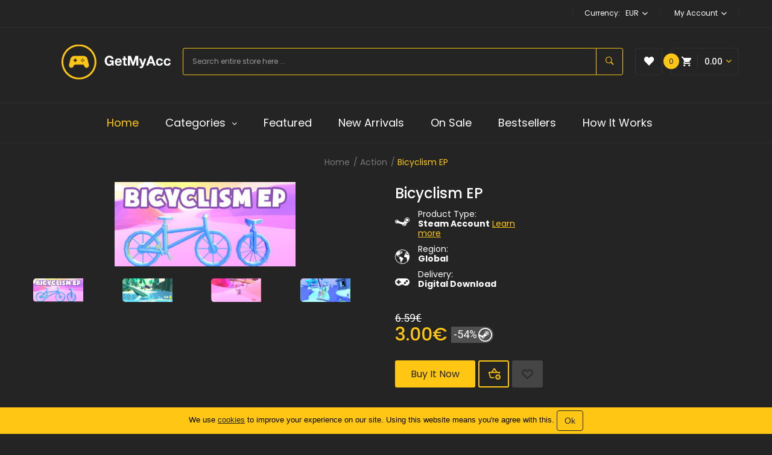

--- FILE ---
content_type: text/html; charset=utf-8
request_url: https://getmyacc.com/bicyclism-ep
body_size: 16982
content:
<!DOCTYPE html>
<!--[if IE]><![endif]-->
<!--[if IE 8 ]><html dir="ltr" lang="en" class="ie8"><![endif]-->
<!--[if IE 9 ]><html dir="ltr" lang="en" class="ie9"><![endif]-->
<!--[if (gt IE 9)|!(IE)]><!-->
<html dir="ltr" lang="en">
<!--<![endif]-->
<head>
    <meta charset="UTF-8"/>
    <meta name="viewport" content="width=device-width, initial-scale=1">
    <meta http-equiv="X-UA-Compatible" content="IE=edge">
    <title>Buy Bicyclism EP | GetMyAcc.com</title>
    <base href="https://getmyacc.com/"/>
            <meta name="description" content="Bicyclism EP at the lowest price. Buy video games for pc at the cheapest prices at the best PC game store GetMyAcc.com."/>
            <script src="catalog/view/javascript/jquery/jquery-2.1.1.min.js"></script>

    <script  src="catalog/view/javascript/main.min.js"></script>
    <link href="catalog/view/javascript/jquery/owl-carousel/css/owl.carousel.min.css" rel="stylesheet"/>
    <link href="catalog/view/javascript/jquery/owl-carousel/css/owl.theme.green.min.css" rel="stylesheet"/>
    <link href="catalog/view/theme/extremegame/stylesheet/ocmegamenu/menu.min.css" rel="stylesheet"/>
    <link href="catalog/view/theme/extremegame/stylesheet/opentheme/css/animate.min.css" rel="stylesheet"/>
    <link href="catalog/view/javascript/bootstrap/css/bootstrap.min.css" rel="stylesheet" media="screen"/>
    <link href="catalog/view/javascript/font-awesome/css/font-awesome.min.css" rel="stylesheet" type="text/css"/>
    <link href="catalog/view/javascript/ionicons/css/ionicons.css" rel="stylesheet" type="text/css"/>
        <link href="https://fonts.googleapis.com/css?family=Poppins:300,400,500,500i,600,600i,700&display=swap&subset=latin-ext"
          rel="stylesheet"/>

    <link href="catalog/view/theme/extremegame/stylesheet/stylesheet.min.css" rel="stylesheet"/>
                <link href="catalog/view/javascript/jquery/magnific/magnific-popup.css" type="text/css" rel="stylesheet" media="screen"/>
            <link href="catalog/view/theme/extremegame/stylesheet/oczoom/zoom.min.css" type="text/css" rel="stylesheet" media="screen"/>
            <link href="catalog/view/javascript/cloudzoom/css/cloud-zoom.css" type="text/css" rel="stylesheet" media="screen"/>
                <script src="catalog/view/javascript/cloudzoom/cloud-zoom.1.0.2.min.js"></script>
            <script src="catalog/view/javascript/cloudzoom/zoom.min.js"></script>
                <link href="https://getmyacc.com/bicyclism-ep" rel="canonical"/>
            <link href="https://getmyacc.com/image/catalog/favicon.png" rel="icon"/>
        <!-- Analytics -->
          <!-- Global site tag (gtag.js) - Google Analytics -->
<script async src="https://www.googletagmanager.com/gtag/js?id=UA-112164595-4"></script>
<script>
  window.dataLayer = window.dataLayer || [];
  function gtag(){dataLayer.push(arguments);}
  gtag('js', new Date());

  gtag('config', 'UA-112164595-4');
  gtag('config', 'AW-760421391');
  gtag('config', 'AW-353205990');
</script>

<!-- Yandex.Metrika counter -->
<script type="text/javascript" >
   (function(m,e,t,r,i,k,a){m[i]=m[i]||function(){(m[i].a=m[i].a||[]).push(arguments)};
   m[i].l=1*new Date();k=e.createElement(t),a=e.getElementsByTagName(t)[0],k.async=1,k.src=r,a.parentNode.insertBefore(k,a)})
   (window, document, "script", "https://mc.yandex.ru/metrika/tag.js", "ym");

   ym(80361385, "init", {
        clickmap:true,
        trackLinks:true,
        accurateTrackBounce:true,
        webvisor:true,
        ecommerce:"dataLayer"
   });
</script>
<noscript><div><img src="https://mc.yandex.ru/watch/80361385" style="position:absolute; left:-9999px;" alt="" /></div></noscript>
<!-- /Yandex.Metrika counter -->
        <!-- /Analytics -->
    <!-- Begin Talk-Me {literal} -->
    <script type='text/javascript'>
      (function(d, w, m) {
        window.supportAPIMethod = m;
        var s = d.createElement('script');
        s.type ='text/javascript'; s.id = 'supportScript'; s.charset = 'utf-8';
        s.async = true;
        var id = '5f170d2e48ee06285d7cef150d9c1e3c';
        s.src = 'https://lcab.talk-me.ru/support/support.js?h='+id;
        var sc = d.getElementsByTagName('script')[0];
        w[m] = w[m] || function() { (w[m].q = w[m].q || []).push(arguments); };
        if (sc) sc.parentNode.insertBefore(s, sc);
        else d.documentElement.firstChild.appendChild(s);
      })(document, window, 'TalkMe');
    </script>
    <!-- {/literal} End Talk-Me -->

    <!-- TrustBox script -->
    <script type="text/javascript" src="//widget.trustpilot.com/bootstrap/v5/tp.widget.bootstrap.min.js" async></script>
    <!-- End TrustBox script -->
    <!-- Facebook Pixel Code -->
    <script>
        !function(f,b,e,v,n,t,s)
        {if(f.fbq)return;n=f.fbq=function(){n.callMethod?
            n.callMethod.apply(n,arguments):n.queue.push(arguments)};
            if(!f._fbq)f._fbq=n;n.push=n;n.loaded=!0;n.version='2.0';
            n.queue=[];t=b.createElement(e);t.async=!0;
            t.src=v;s=b.getElementsByTagName(e)[0];
            s.parentNode.insertBefore(t,s)}(window, document,'script',
            'https://connect.facebook.net/en_US/fbevents.js');
        fbq('init', '440258443927491');
        fbq('track', 'PageView');
        fbq('init', '503651794068060');
        fbq('track', 'PageView');
    </script>
    <noscript><img alt=" " height="1" width="1" style="display:none" src="https://www.facebook.com/tr?id=440258443927491&ev=PageView&noscript=1"/></noscript>
    <noscript><img alt=" " height="1" width="1" style="display:none" src="https://www.facebook.com/tr?id=503651794068060&ev=PageView&noscript=1"/></noscript>
    <!-- End Facebook Pixel Code -->
    <meta name="enot" content="5331619452732Um1A_VkSSondrKm4bit7812pFLj_Ts47" />
    <meta name="payok" content="payok_verification"/>
    <meta name="1payment" content="y5ugq6osma" />
<link href="catalog/view/javascript/live_search/live_search.min.css" rel="stylesheet" type="text/css">
<script src="catalog/view/javascript/live_search/live_search.min.js"></script>
<script type="text/javascript"><!--
$(document).ready(function() {
var options = {"text_view_all_results":"    View all results    ","text_empty":"There is no product that matches the search criteria.","module_live_search_show_image":"1","module_live_search_show_price":"1","module_live_search_show_description":"0","module_live_search_min_length":"1","module_live_search_show_add_button":"0"};
LiveSearchJs.init(options); 
});
//--></script>
</head>

<body class="product-product-16703 home1">
<div class="wrapper">

    <nav id="top">
        <div class="container">
            <div class="container-inner">
                                <ul class="box box-left">
                    <li>
                                            </li>
                </ul>

                <ul class="box box-right">
                    <li class="currency"><form action="https://getmyacc.com/index.php?route=common/currency/currency" method="post" enctype="multipart/form-data" id="form-currency">
	<div class="btn-group">
		<span class="pull-left hidden-xs hidden-sm hidden-md text-ex">Currency:</span>
	  <button class="btn btn-link dropdown-toggle" data-toggle="dropdown">
										 
				EUR
				<i class="icon ion-chevron-down"></i>
																														 
	  </button>
	  <ul class="dropdown-menu">
						<li>
		  <button class="currency-select btn btn-link btn-block" type="button" name="AUD">
			 
				A$
						
			Australian Dollar
					  </button>
		</li>
								<li>
		  <button class="item-selected currency-select btn btn-link btn-block" type="button" name="EUR">
						
			Euro
			 
				€
					</button>
		</li>
								<li>
		  <button class="currency-select btn btn-link btn-block" type="button" name="JPY">
						
			Japanese Yen
			 
				¥
					  </button>
		</li>
								<li>
		  <button class="currency-select btn btn-link btn-block" type="button" name="GBP">
			 
				£
						
			Pound Sterling
					  </button>
		</li>
								<li>
		  <button class="currency-select btn btn-link btn-block" type="button" name="RUB">
			 
				R
						
			Ruble
					  </button>
		</li>
								<li>
		  <button class="currency-select btn btn-link btn-block" type="button" name="CHF">
			 
				Fr
						
			Switzerland Franc
					  </button>
		</li>
								<li>
		  <button class="currency-select btn btn-link btn-block" type="button" name="USD">
			 
				$
						
			US Dollar
					  </button>
		</li>
					  </ul>
	</div>
	<input type="hidden" name="code" value="" />
	<input type="hidden" name="redirect" value="https://getmyacc.com/bicyclism-ep" />
</form>
 </li>

                    <li class="setting">
                        <div class="btn-group">
                            <button class="btn btn-link dropdown-toggle" data-toggle="dropdown">
                                <span>My Account</span> <i class="icon ion-chevron-down"></i></button>
                            <div class="dropdown-menu" id="top-links">
                                                                <ul class="ul-account list-unstyled">
                                                                                                                        <li>
                                                                                                    <a id="a-register-link"
                                                       href="https://getmyacc.com/create-account/">Register</a>
                                                                                            </li>
                                            <li>
                                                                                                    <a id="a-login-link" href="https://getmyacc.com/login/">Login</a>
                                                                                            </li>
                                                                            </ul>
                            </div>
                        </div>
                    </li>

                </ul>

            </div>
        </div>
    </nav>

    <header>
        <div class="header-inner ">
            <div class="container">
                <div class="container-inner">
                    <div class="logo-container box-cart">
                        <div id="logo">
                                                            <a href="/">
                                    <img src="https://getmyacc.com/image/catalog/logo.svg"
                                         title="GetMyAcc"
                                         alt="GetMyAcc"
                                         class="img-responsive"
                                         width="181"
                                         height="61"
                                         style="margin-top: 4px"
                                    />
                                </a>
                                                    </div>
                        <div id="search" class="input-group">
	<label for="search-input" style="opacity: 0; z-index: -1; position: absolute;">&nbsp; Search</label>
	<input id="search-input" type="text" name="search" value="" placeholder="Search entire store here ..." class="form-control input-lg" />
	<span class="input-group-btn">
			<button type="button" class="btn btn-default btn-lg" aria-label="Search"><i class="icon ion-ios-search-strong"></i></button>
			</span>
</div>
                        <div class="wishlist">
                            <a href="https://getmyacc.com/wishlist/" id="wishlist-total" title=""><i
                                        class="ion-heart"></i><span>Wish List (0)</span></a>
                        </div>
                        <div id="cart" class="btn-group btn-block">
  <button type="button" data-toggle="dropdown" data-loading-text="Loading..." class="btn dropdown-toggle"><i class="ion-android-cart"></i><span id="cart-total">0</span><span class="mycart"><span>My cart</span><span class="total-price">0.00</span><i class="ion-chevron-down"></i></span></button>
  <ul class="dropdown-menu pull-right">
        <li>
      <p class="text-center cart-empty">Your shopping cart is empty!</p>
    </li>
      </ul>
</div>
<script >
$(document).ready(function () {
	var total = $('#cart .table-prices .text-right').last().html();
	$('#cart .total-price').html(total);
});
</script>

                    </div>
                    <div class="clearfix"></div>
                </div>
            </div>
        </div>
        <div class="top-menu fix">


                                <style>
    #oc-menu-3878 .oc-menu-bar {
        background: #242424;
        color: #FFFFFF;
		padding: 15px 15px 15px 15px;
		position: relative;
    }
    #oc-menu-3878.oc-menu-bar {
        background: #242424;
        color: #FFFFFF;
    }
    #oc-menu-3878 .ul-top-items .li-top-item {
        background: #242424;
        color: #FFFFFF;
    }
    #oc-menu-3878 .ul-top-items .li-top-item .a-top-link {
        padding: 20px 22px 20px 22px;
        color: #FFFFFF;
        font-size: 18px;
        line-height: 25px;
        text-transform: capitalize;
        font-weight: 400;
    }
    #oc-menu-3878 .ul-top-items .li-top-item:hover, #oc-menu-3878 .ul-top-items .li-top-item.active {
        background: #242424;
        color: #ffc713;
    }
    #oc-menu-3878 .ul-top-items .li-top-item:hover .a-top-link, #oc-menu-3878 .ul-top-items .li-top-item.active .a-top-link{
        color: #ffc713;
        font-weight: 400;
    }
    #oc-menu-3878 .mega-menu-container {
        width: 100%;
        background: #212121;
        padding: 30px 30px 30px 30px;
        
    }
    #oc-menu-3878 .mega-menu-container .a-mega-second-link,#oc-menu-3878 .mega-menu-container .widget-html-title {
        color: #FFFFFF;
    }
	#oc-menu-3878 .mega-menu-container .a-mega-third-link {
        color: #5A5A5A;
    }
    #oc-menu-3878 .ul-second-items .li-second-items {
        background: #212121;
        color: #FFFFFF;
    }
    #oc-menu-3878 .ul-second-items .li-second-items:hover, #oc-menu-3878 .ul-second-items .li-second-items.active {
        background: #212121;
        color: #ffc713;
    }
    #oc-menu-3878 .ul-second-items .li-second-items .a-second-link {
        color: #FFFFFF;
        font-size: 18px;
        text-transform: capitalize;
        font-weight: 400;
    }
    #oc-menu-3878 .ul-second-items .li-second-items:hover .a-second-link, #oc-menu-3878 .ul-second-items .li-second-items.active .a-second-link {
        color: #ffc713;
        font-weight: 400;
    }
    #oc-menu-3878 .ul-third-items .li-third-items {
        background: #212121;
    }
    #oc-menu-3878 .ul-third-items .li-third-items:hover, #oc-menu-3878 .ul-third-items .li-third-items.active {
        background: #212121;
    }
    #oc-menu-3878 .ul-third-items .li-third-items .a-third-link {
        color: #5A5A5A;
        font-size: 14px;
        text-transform: none;
        font-weight: 400;
    }
    #oc-menu-3878 .ul-third-items .li-third-items:hover .a-third-link, #oc-menu-3878 .ul-third-items .li-third-items.active .a-third-link {
        color: #FFFFFF;
        font-weight: 400;
    }
</style>
            <div class="oc-menu horizontal-menu oc-menu-bar visible-lg visible-md" id="oc-menu-3878">
			<div class="container">
                            <input type="hidden" id="menu-effect-3878" class="menu-effect" value="none" />
                <ul class="ul-top-items">
                                                                        <li class="li-top-item left" style="float: left">
                                                                    <a class="a-top-link" href="/">
                                                                                                                            <span>Home</span>
                                                                                                                    </a>
                                                                                            </li>
                                                                                                <li class="li-top-item left" style="float: left">
                                                                    <a class="a-top-link a-item" href="javascript:void(0)">
                                                                                                                            <span>Categories</span>
                                                                                                                            <i class="fa fa-angle-down" aria-hidden="true"></i>
                                                                            </a>
                                                                                                    <!-- Mega Menu -->
                                    
                                    <!-- Flyout Menu -->
                                                                            
                                                                                                                                    <div class="flyout-menu-container sub-menu-container left">
                                                    <ul class="ul-second-items">
                                                                                                                                                                                                                                                                                                                                <li class="li-second-items">
                                                                            <a href="https://getmyacc.com/casual/" class="a-second-link a-item">
                                                                                <span class="a-second-title">Casual</span>
                                                                                                                                                            </a>
                                                                                                                                                    </li>
                                                                                                                                            <li class="li-second-items">
                                                                            <a href="https://getmyacc.com/action/" class="a-second-link a-item">
                                                                                <span class="a-second-title">Action</span>
                                                                                                                                                            </a>
                                                                                                                                                    </li>
                                                                                                                                            <li class="li-second-items">
                                                                            <a href="https://getmyacc.com/indie/" class="a-second-link a-item">
                                                                                <span class="a-second-title">Indie</span>
                                                                                                                                                            </a>
                                                                                                                                                    </li>
                                                                                                                                            <li class="li-second-items">
                                                                            <a href="https://getmyacc.com/massively-multiplayer/" class="a-second-link a-item">
                                                                                <span class="a-second-title">Massively Multiplayer</span>
                                                                                                                                                            </a>
                                                                                                                                                    </li>
                                                                                                                                            <li class="li-second-items">
                                                                            <a href="https://getmyacc.com/sports/" class="a-second-link a-item">
                                                                                <span class="a-second-title">Sports</span>
                                                                                                                                                            </a>
                                                                                                                                                    </li>
                                                                                                                                            <li class="li-second-items">
                                                                            <a href="https://getmyacc.com/rpg/" class="a-second-link a-item">
                                                                                <span class="a-second-title">RPG</span>
                                                                                                                                                            </a>
                                                                                                                                                    </li>
                                                                                                                                            <li class="li-second-items">
                                                                            <a href="https://getmyacc.com/adventure/" class="a-second-link a-item">
                                                                                <span class="a-second-title">Adventure</span>
                                                                                                                                                            </a>
                                                                                                                                                    </li>
                                                                                                                                            <li class="li-second-items">
                                                                            <a href="https://getmyacc.com/strategy/" class="a-second-link a-item">
                                                                                <span class="a-second-title">Strategy</span>
                                                                                                                                                            </a>
                                                                                                                                                    </li>
                                                                                                                                            <li class="li-second-items">
                                                                            <a href="https://getmyacc.com/simulation/" class="a-second-link a-item">
                                                                                <span class="a-second-title">Simulation</span>
                                                                                                                                                            </a>
                                                                                                                                                    </li>
                                                                                                                                            <li class="li-second-items">
                                                                            <a href="https://getmyacc.com/early-access/" class="a-second-link a-item">
                                                                                <span class="a-second-title">Early Access</span>
                                                                                                                                                            </a>
                                                                                                                                                    </li>
                                                                                                                                                                                                                                                                                                            </ul>
                                                </div>
                                                                                                                                                                                    </li>
                                                                                                <li class="li-top-item left" style="float: left">
                                                                    <a class="a-top-link" href="featured/">
                                                                                                                            <span>Featured</span>
                                                                                                                    </a>
                                                                                            </li>
                                                                                                <li class="li-top-item left" style="float: left">
                                                                    <a class="a-top-link" href="arrivals/">
                                                                                                                            <span>New Arrivals</span>
                                                                                                                    </a>
                                                                                            </li>
                                                                                                <li class="li-top-item left" style="float: left">
                                                                    <a class="a-top-link" href="sale/">
                                                                                                                            <span>On Sale</span>
                                                                                                                    </a>
                                                                                            </li>
                                                                                                <li class="li-top-item left" style="float: left">
                                                                    <a class="a-top-link" href="bestsellers/">
                                                                                                                            <span>Bestsellers</span>
                                                                                                                    </a>
                                                                                            </li>
                                                                                                <li class="li-top-item left" style="float: left">
                                                                    <a class="a-top-link" href="howitworks/">
                                                                                                                            <span>How it works</span>
                                                                                                                    </a>
                                                                                            </li>
                                                            </ul>
            			</div>
        </div>
    
        
    
  
                                            <style>
    #oc-menu-3517 .oc-menu-bar {
        background: #242424;
        color: #FFFFFF;
		padding: 20px 30px 20px 30px;
		position: relative;
    }
    #oc-menu-3517.oc-menu-bar {
        background: #242424;
        color: #FFFFFF;
    }
    #oc-menu-3517 .ul-top-items .li-top-item {
        background: #242424;
        color: #FFFFFF;
    }
    #oc-menu-3517 .ul-top-items .li-top-item .a-top-link {
        padding: 10px 20px 10px 20px;
        color: #FFFFFF;
        font-size: 18px;
        line-height: 25px;
        text-transform: capitalize;
        font-weight: 400;
    }
    #oc-menu-3517 .ul-top-items .li-top-item:hover, #oc-menu-3517 .ul-top-items .li-top-item.active {
        background: #242424;
        color: #ffc713;
    }
    #oc-menu-3517 .ul-top-items .li-top-item:hover .a-top-link, #oc-menu-3517 .ul-top-items .li-top-item.active .a-top-link{
        color: #ffc713;
        font-weight: 400;
    }
    #oc-menu-3517 .mega-menu-container {
        width: 100%;
        background: #212121;
        padding: 30px 30px 30px 30px;
        
    }
    #oc-menu-3517 .mega-menu-container .a-mega-second-link,#oc-menu-3517 .mega-menu-container .widget-html-title {
        color: #FFFFFF;
    }
	#oc-menu-3517 .mega-menu-container .a-mega-third-link {
        color: #5A5A5A;
    }
    #oc-menu-3517 .ul-second-items .li-second-items {
        background: #212121;
        color: #FFFFFF;
    }
    #oc-menu-3517 .ul-second-items .li-second-items:hover, #oc-menu-3517 .ul-second-items .li-second-items.active {
        background: #212121;
        color: #ffc713;
    }
    #oc-menu-3517 .ul-second-items .li-second-items .a-second-link {
        color: #FFFFFF;
        font-size: 18px;
        text-transform: capitalize;
        font-weight: 400;
    }
    #oc-menu-3517 .ul-second-items .li-second-items:hover .a-second-link, #oc-menu-3517 .ul-second-items .li-second-items.active .a-second-link {
        color: #ffc713;
        font-weight: 400;
    }
    #oc-menu-3517 .ul-third-items .li-third-items {
        background: #212121;
    }
    #oc-menu-3517 .ul-third-items .li-third-items:hover, #oc-menu-3517 .ul-third-items .li-third-items.active {
        background: #212121;
    }
    #oc-menu-3517 .ul-third-items .li-third-items .a-third-link {
        color: #5A5A5A;
        font-size: 14px;
        text-transform: none;
        font-weight: 400;
    }
    #oc-menu-3517 .ul-third-items .li-third-items:hover .a-third-link, #oc-menu-3517 .ul-third-items .li-third-items.active .a-third-link {
        color: #FFFFFF;
        font-weight: 400;
    }
</style>
    
        
            <div class="oc-menu mobile-menu hidden-lg hidden-md" id="oc-menu-3517">
                            <input type="hidden" id="menu-effect-3517" class="menu-effect" value="none" />
                <div class="oc-menu-bar">
                    <div class="left"><i class="fa fa-bars"></i> <span>Menu</span></div>
                    <div class="right"><i class="fa fa-chevron-down" aria-hidden="true"></i></div>
                </div>
                <ul class="ul-top-items">
                                                                        <li class="li-top-item">
                                                                    <a class="a-top-link a-item" href="/">
                                                                                                                            <span>Home</span>
                                                                            </a>
                                                                                                                                </li>
                                                                                                <li class="li-top-item">
                                                                    <a class="a-top-link a-item" href="javascript:void(0)">
                                                                                                                            <span>Categories</span>
                                                                            </a>
                                                                            <span class="top-click-show a-click-show">
                                            <i class="fa fa-plus" aria-hidden="true"></i>
                                            <i class="fa fa-minus" aria-hidden="true"></i>
                                        </span>
                                                                                                                                        
                                                                                                                        <div class="sub-menu-container">
                                                <ul class="ul-second-items">
                                                                                                                                                                                                                                                                                                            <li class="li-second-items">
                                                                        <a href="https://getmyacc.com/casual/" class="a-second-link a-item">
                                                                            <span class="a-second-title">Casual</span>
                                                                        </a>
                                                                                                                                                                                                                    </li>
                                                                                                                                    <li class="li-second-items">
                                                                        <a href="https://getmyacc.com/action/" class="a-second-link a-item">
                                                                            <span class="a-second-title">Action</span>
                                                                        </a>
                                                                                                                                                                                                                    </li>
                                                                                                                                    <li class="li-second-items">
                                                                        <a href="https://getmyacc.com/indie/" class="a-second-link a-item">
                                                                            <span class="a-second-title">Indie</span>
                                                                        </a>
                                                                                                                                                                                                                    </li>
                                                                                                                                    <li class="li-second-items">
                                                                        <a href="https://getmyacc.com/massively-multiplayer/" class="a-second-link a-item">
                                                                            <span class="a-second-title">Massively Multiplayer</span>
                                                                        </a>
                                                                                                                                                                                                                    </li>
                                                                                                                                    <li class="li-second-items">
                                                                        <a href="https://getmyacc.com/sports/" class="a-second-link a-item">
                                                                            <span class="a-second-title">Sports</span>
                                                                        </a>
                                                                                                                                                                                                                    </li>
                                                                                                                                    <li class="li-second-items">
                                                                        <a href="https://getmyacc.com/rpg/" class="a-second-link a-item">
                                                                            <span class="a-second-title">RPG</span>
                                                                        </a>
                                                                                                                                                                                                                    </li>
                                                                                                                                    <li class="li-second-items">
                                                                        <a href="https://getmyacc.com/adventure/" class="a-second-link a-item">
                                                                            <span class="a-second-title">Adventure</span>
                                                                        </a>
                                                                                                                                                                                                                    </li>
                                                                                                                                    <li class="li-second-items">
                                                                        <a href="https://getmyacc.com/strategy/" class="a-second-link a-item">
                                                                            <span class="a-second-title">Strategy</span>
                                                                        </a>
                                                                                                                                                                                                                    </li>
                                                                                                                                    <li class="li-second-items">
                                                                        <a href="https://getmyacc.com/simulation/" class="a-second-link a-item">
                                                                            <span class="a-second-title">Simulation</span>
                                                                        </a>
                                                                                                                                                                                                                    </li>
                                                                                                                                    <li class="li-second-items">
                                                                        <a href="https://getmyacc.com/early-access/" class="a-second-link a-item">
                                                                            <span class="a-second-title">Early Access</span>
                                                                        </a>
                                                                                                                                                                                                                    </li>
                                                                                                                                                                                                                                                                                        </ul>
                                            </div>
                                                                                                                                        </li>
                                                                                                <li class="li-top-item">
                                                                    <a class="a-top-link a-item" href="featured/">
                                                                                                                            <span>Featured</span>
                                                                            </a>
                                                                                                                                </li>
                                                                                                <li class="li-top-item">
                                                                    <a class="a-top-link a-item" href="arrivals/">
                                                                                                                            <span>New Arrivals</span>
                                                                            </a>
                                                                                                                                </li>
                                                                                                <li class="li-top-item">
                                                                    <a class="a-top-link a-item" href="sale/">
                                                                                                                            <span>On Sale</span>
                                                                            </a>
                                                                                                                                </li>
                                                                                                <li class="li-top-item">
                                                                    <a class="a-top-link a-item" href="bestsellers/">
                                                                                                                            <span>Bestsellers</span>
                                                                            </a>
                                                                                                                                </li>
                                                                                                <li class="li-top-item">
                                                                    <a class="a-top-link a-item" href="howitworks/">
                                                                                                                            <span>How it works</span>
                                                                            </a>
                                                                                                                                </li>
                                                            </ul>
                    </div>
    
  
            
        </div>
        <script>
          $('#search-input').on('keydown', (e) => {

            if (e.key === 'ArrowDown' || e.key === 'ArrowUp' || e.key === 'Enter') {
              e.preventDefault();
            }
            let isSearchOptions = $('div .live-search').is(":visible");
            let searchOptions = $("div .live-search li");
            let searchOptionsCount = searchOptions.length;
            let selectedElementIndex = Array.from(searchOptions).findIndex((option, index) => {
              return $(option).hasClass('active');
            });
            if (e.key === 'Enter') {
              if (selectedElementIndex > -1) {
                location = $(searchOptions[selectedElementIndex]).children().find('a')[0].href;
              } else {
                $('header #search input[name=\'search\']').parent().find('button').trigger('click');
              }
            }

            if (isSearchOptions && searchOptionsCount > 0) {
              if (e.key === 'ArrowDown') {
                if (selectedElementIndex > -1) {
                  $(searchOptions[selectedElementIndex]).toggleClass('active');
                  $(searchOptions[selectedElementIndex + 1]).toggleClass('active');
                } else {
                  $(searchOptions[0]).toggleClass('active');
                }
              }
              if (e.key === 'ArrowUp') {
                if (selectedElementIndex > -1) {
                  $(searchOptions[selectedElementIndex]).toggleClass('active');
                  $(searchOptions[selectedElementIndex - 1]).toggleClass('active');
                } else {
                  $(searchOptions[searchOptions.length - 1]).toggleClass('active');
                }
              }
            }
          })
        </script>
    </header>


<script type="application/ld+json">
    {"@context":"https:\/\/schema.org\/","@type":"Product","name":"Bicyclism EP","image":["https:\/\/getmyacc.com\/image\/covers\/117031.png","https:\/\/getmyacc.com\/image\/cache\/catalog\/steam-images\/117031\/screenshots\/ced871110b2725a93750-920x430.jpg","https:\/\/getmyacc.com\/image\/cache\/catalog\/steam-images\/117031\/screenshots\/49dedbe13e89e8b7bca0-920x430.jpg","https:\/\/getmyacc.com\/image\/cache\/catalog\/steam-images\/117031\/screenshots\/a1eefab3ef7565adb777-920x430.jpg","https:\/\/getmyacc.com\/image\/cache\/catalog\/steam-images\/117031\/screenshots\/859e3f3d9a48197c4ecb-920x430.jpg","https:\/\/getmyacc.com\/image\/cache\/catalog\/steam-images\/117031\/screenshots\/8f2c5cddfe9348de9858-920x430.jpg","https:\/\/getmyacc.com\/image\/cache\/catalog\/steam-images\/117031\/screenshots\/1bf40ff098cf13a4880a-920x430.jpg","https:\/\/getmyacc.com\/image\/cache\/catalog\/steam-images\/117031\/screenshots\/f4e4022e8895dee3b3fb-920x430.jpg"],"description":"Bicyclism EPThe premier digital playground for all bicycles! Bicyclism EP is a physics based party game for up to 4 split-screen players.","sku":"507030","gtin":"https:\/\/store.steampowered.com\/app\/507030","brand":{"@type":"Brand","name":"Acid Cat"},"offers":{"@type":"Offer","url":"https:\/\/getmyacc.com\/","itemCondition":"NewCondition","availability":"InStock","priceCurrency":"EUR","price":"3.00"}}
</script>
<div id="product-product" class="container">
    <ul class="breadcrumb">
                    <li><a href="https://getmyacc.com/">Home</a></li>
                    <li><a href="https://getmyacc.com/action/">Action</a></li>
                    <li><a href="https://getmyacc.com/bicyclism-ep">Bicyclism EP</a></li>
            </ul>
    <script type="application/ld+json">
    {
      "@context": "https://schema.org",
      "@type": "BreadcrumbList",
      "itemListElement": [
                {
          "@type": "ListItem",
          "position": 1,
          "name": "Home",
          "item": "https://getmyacc.com/"
        },                {
          "@type": "ListItem",
          "position": 2,
          "name": "Action",
          "item": "https://getmyacc.com/action/"
        },                {
          "@type": "ListItem",
          "position": 3,
          "name": "Bicyclism EP",
          "item": "https://getmyacc.com/bicyclism-ep"
        }              ]
    }
	</script>
    <div class="row">
                                    <div id="content" class="col-sm-12">
            <div class="row">                                                     <div class="col-sm-6">
                                            <input type="hidden" id="check-use-zoom" value="1" />
						<input type="hidden" id="light-box-position" value="1" />
						<input type="hidden" id="product-identify" value="16703" />
						<div class="lightbox-container"></div>
                                                    <div class="product-zoom-image">
                                                                    <a href="https://getmyacc.com/image/cache/catalog/steam-images/117031/1394e08bf7039af1526e-920x430.jpg" class="cloud-zoom main-image" id="product-cloud-zoom" style="width: 570px; height: 266px;"
                                       rel="                                             showTitle: false ,
                                            zoomWidth:570,zoomHeight:266,
                                             adjustX: 30 ">
                                        <picture>
                                            <source class="desktop" srcset="https://getmyacc.com/image/cache/catalog/steam-images/117031/1394e08bf7039af1526e-570x266.jpg" width="570" height="266" media="(min-width: 1200px)">
                                            <source class="tab" srcset="https://getmyacc.com/image/cache/catalog/steam-images/117031/1394e08bf7039af1526e-460x215.jpg" width="460" height="215" media="(min-width: 992px)">
                                            <source class="mpx" srcset="https://getmyacc.com/image/cache/catalog/steam-images/117031/1394e08bf7039af1526e-348x162.jpg" width="348" height="162" media="(min-width: 768px)">
                                            <source class="tab" srcset="https://getmyacc.com/image/cache/catalog/steam-images/117031/1394e08bf7039af1526e-460x215.jpg" width="460" height="215" media="(min-width: 491px)">
                                            <source class="mpx" srcset="https://getmyacc.com/image/cache/catalog/steam-images/117031/1394e08bf7039af1526e-348x162.jpg" width="348" height="162" media="(min-width: 375px)">
                                            <img src="https://getmyacc.com/image/cache/catalog/steam-images/117031/1394e08bf7039af1526e-300x137.jpg" width="300" height="137" title="Bicyclism EP"
                                                 loading="lazy" alt="Bicyclism EP" />
                                        </picture>
                                    </a>
                                                            </div>
                            <div class="additional-images owl-carousel owl-theme">
                                                                    <div class="item">
                                        <a class="cloud-zoom-gallery sub-image" href="https://getmyacc.com/image/cache/catalog/steam-images/117031/1394e08bf7039af1526e-920x430.jpg" title="Bicyclism EP"
                                           rel="useZoom: 'product-cloud-zoom', smallImage: {mp: 'https://getmyacc.com/image/cache/catalog/steam-images/117031/1394e08bf7039af1526e-300x137.jpg', mpx: 'https://getmyacc.com/image/cache/catalog/steam-images/117031/1394e08bf7039af1526e-348x162.jpg', t: 'https://getmyacc.com/image/cache/catalog/steam-images/117031/1394e08bf7039af1526e-460x215.jpg', d: 'https://getmyacc.com/image/cache/catalog/steam-images/117031/1394e08bf7039af1526e-570x266.jpg'}" data-pos="1">
                                            <picture>
                                                <source srcset="https://getmyacc.com/image/cache/catalog/steam-images/117031/1394e08bf7039af1526e-128x60.jpg" width="128" height="60" media="(min-width: 1200px)">
                                                <source srcset="https://getmyacc.com/image/cache/catalog/steam-images/117031/1394e08bf7039af1526e-140x66.jpg" width="140" height="66" media="(min-width: 992px)">
                                                <source srcset="https://getmyacc.com/image/cache/catalog/steam-images/117031/1394e08bf7039af1526e-102x48.jpg" width="102" height="48" media="(min-width: 768px)">
                                                <source srcset="https://getmyacc.com/image/cache/catalog/steam-images/117031/1394e08bf7039af1526e-140x66.jpg" width="140" height="66" media="(min-width: 491px)">
                                                <source srcset="https://getmyacc.com/image/cache/catalog/steam-images/117031/1394e08bf7039af1526e-102x48.jpg" width="102" height="48" media="(min-width: 375px)">
                                                <img src="https://getmyacc.com/image/cache/catalog/steam-images/117031/1394e08bf7039af1526e-83x39.jpg"
                                                     width="83"
                                                     height="39"
                                                     title="Bicyclism EP"
                                                     alt="Bicyclism EP" loading="lazy"
                                                     onerror="noImageHandler(this)"
                                                />
                                            </picture>
                                        </a>
                                    </div>
                                                                                                                                                                                <div class="item">
                                            <a class="cloud-zoom-gallery sub-image" href="https://getmyacc.com/image/cache/catalog/steam-images/117031/screenshots/ced871110b2725a93750-920x430.jpg" title="Bicyclism EP"
                                               rel="useZoom: 'product-cloud-zoom', smallImage: {mp: 'https://getmyacc.com/image/cache/catalog/steam-images/117031/screenshots/ced871110b2725a93750-300x137.jpg', mpx: 'https://getmyacc.com/image/cache/catalog/steam-images/117031/screenshots/ced871110b2725a93750-348x162.jpg', t: 'https://getmyacc.com/image/cache/catalog/steam-images/117031/screenshots/ced871110b2725a93750-460x215.jpg', d: 'https://getmyacc.com/image/cache/catalog/steam-images/117031/screenshots/ced871110b2725a93750-570x266.jpg'}" data-pos="2">
                                                <picture>
                                                    <source srcset="https://getmyacc.com/image/cache/catalog/steam-images/117031/screenshots/ced871110b2725a93750-128x60.jpg" width="128" height="60" media="(min-width: 1200px)">
                                                    <source srcset="https://getmyacc.com/image/cache/catalog/steam-images/117031/screenshots/ced871110b2725a93750-140x66.jpg" width="140" height="66" media="(min-width: 992px)">
                                                    <source srcset="https://getmyacc.com/image/cache/catalog/steam-images/117031/screenshots/ced871110b2725a93750-102x48.jpg" width="102" height="48" media="(min-width: 768px)">
                                                    <source srcset="https://getmyacc.com/image/cache/catalog/steam-images/117031/screenshots/ced871110b2725a93750-140x66.jpg" width="140" height="66" media="(min-width: 491px)">
                                                    <source srcset="https://getmyacc.com/image/cache/catalog/steam-images/117031/screenshots/ced871110b2725a93750-102x48.jpg" width="102" height="48" media="(min-width: 375px)">
                                                    <img src="https://getmyacc.com/image/cache/catalog/steam-images/117031/screenshots/ced871110b2725a93750-83x39.jpg" title="Bicyclism EP"
                                                         width="83"
                                                         height="39"
                                                         alt="Bicyclism EP" loading="lazy"
                                                         onerror="noImageHandler(this)"
                                                    />
                                                </picture>
                                            </a>
                                        </div>
                                                                                                                    <div class="item">
                                            <a class="cloud-zoom-gallery sub-image" href="https://getmyacc.com/image/cache/catalog/steam-images/117031/screenshots/49dedbe13e89e8b7bca0-920x430.jpg" title="Bicyclism EP"
                                               rel="useZoom: 'product-cloud-zoom', smallImage: {mp: 'https://getmyacc.com/image/cache/catalog/steam-images/117031/screenshots/49dedbe13e89e8b7bca0-300x137.jpg', mpx: 'https://getmyacc.com/image/cache/catalog/steam-images/117031/screenshots/49dedbe13e89e8b7bca0-348x162.jpg', t: 'https://getmyacc.com/image/cache/catalog/steam-images/117031/screenshots/49dedbe13e89e8b7bca0-460x215.jpg', d: 'https://getmyacc.com/image/cache/catalog/steam-images/117031/screenshots/49dedbe13e89e8b7bca0-570x266.jpg'}" data-pos="3">
                                                <picture>
                                                    <source srcset="https://getmyacc.com/image/cache/catalog/steam-images/117031/screenshots/49dedbe13e89e8b7bca0-128x60.jpg" width="128" height="60" media="(min-width: 1200px)">
                                                    <source srcset="https://getmyacc.com/image/cache/catalog/steam-images/117031/screenshots/49dedbe13e89e8b7bca0-140x66.jpg" width="140" height="66" media="(min-width: 992px)">
                                                    <source srcset="https://getmyacc.com/image/cache/catalog/steam-images/117031/screenshots/49dedbe13e89e8b7bca0-102x48.jpg" width="102" height="48" media="(min-width: 768px)">
                                                    <source srcset="https://getmyacc.com/image/cache/catalog/steam-images/117031/screenshots/49dedbe13e89e8b7bca0-140x66.jpg" width="140" height="66" media="(min-width: 491px)">
                                                    <source srcset="https://getmyacc.com/image/cache/catalog/steam-images/117031/screenshots/49dedbe13e89e8b7bca0-102x48.jpg" width="102" height="48" media="(min-width: 375px)">
                                                    <img src="https://getmyacc.com/image/cache/catalog/steam-images/117031/screenshots/49dedbe13e89e8b7bca0-83x39.jpg" title="Bicyclism EP"
                                                         width="83"
                                                         height="39"
                                                         alt="Bicyclism EP" loading="lazy"
                                                         onerror="noImageHandler(this)"
                                                    />
                                                </picture>
                                            </a>
                                        </div>
                                                                                                                    <div class="item">
                                            <a class="cloud-zoom-gallery sub-image" href="https://getmyacc.com/image/cache/catalog/steam-images/117031/screenshots/a1eefab3ef7565adb777-920x430.jpg" title="Bicyclism EP"
                                               rel="useZoom: 'product-cloud-zoom', smallImage: {mp: 'https://getmyacc.com/image/cache/catalog/steam-images/117031/screenshots/a1eefab3ef7565adb777-300x137.jpg', mpx: 'https://getmyacc.com/image/cache/catalog/steam-images/117031/screenshots/a1eefab3ef7565adb777-348x162.jpg', t: 'https://getmyacc.com/image/cache/catalog/steam-images/117031/screenshots/a1eefab3ef7565adb777-460x215.jpg', d: 'https://getmyacc.com/image/cache/catalog/steam-images/117031/screenshots/a1eefab3ef7565adb777-570x266.jpg'}" data-pos="4">
                                                <picture>
                                                    <source srcset="https://getmyacc.com/image/cache/catalog/steam-images/117031/screenshots/a1eefab3ef7565adb777-128x60.jpg" width="128" height="60" media="(min-width: 1200px)">
                                                    <source srcset="https://getmyacc.com/image/cache/catalog/steam-images/117031/screenshots/a1eefab3ef7565adb777-140x66.jpg" width="140" height="66" media="(min-width: 992px)">
                                                    <source srcset="https://getmyacc.com/image/cache/catalog/steam-images/117031/screenshots/a1eefab3ef7565adb777-102x48.jpg" width="102" height="48" media="(min-width: 768px)">
                                                    <source srcset="https://getmyacc.com/image/cache/catalog/steam-images/117031/screenshots/a1eefab3ef7565adb777-140x66.jpg" width="140" height="66" media="(min-width: 491px)">
                                                    <source srcset="https://getmyacc.com/image/cache/catalog/steam-images/117031/screenshots/a1eefab3ef7565adb777-102x48.jpg" width="102" height="48" media="(min-width: 375px)">
                                                    <img src="https://getmyacc.com/image/cache/catalog/steam-images/117031/screenshots/a1eefab3ef7565adb777-83x39.jpg" title="Bicyclism EP"
                                                         width="83"
                                                         height="39"
                                                         alt="Bicyclism EP" loading="lazy"
                                                         onerror="noImageHandler(this)"
                                                    />
                                                </picture>
                                            </a>
                                        </div>
                                                                                                                    <div class="item">
                                            <a class="cloud-zoom-gallery sub-image" href="https://getmyacc.com/image/cache/catalog/steam-images/117031/screenshots/859e3f3d9a48197c4ecb-920x430.jpg" title="Bicyclism EP"
                                               rel="useZoom: 'product-cloud-zoom', smallImage: {mp: 'https://getmyacc.com/image/cache/catalog/steam-images/117031/screenshots/859e3f3d9a48197c4ecb-300x137.jpg', mpx: 'https://getmyacc.com/image/cache/catalog/steam-images/117031/screenshots/859e3f3d9a48197c4ecb-348x162.jpg', t: 'https://getmyacc.com/image/cache/catalog/steam-images/117031/screenshots/859e3f3d9a48197c4ecb-460x215.jpg', d: 'https://getmyacc.com/image/cache/catalog/steam-images/117031/screenshots/859e3f3d9a48197c4ecb-570x266.jpg'}" data-pos="5">
                                                <picture>
                                                    <source srcset="https://getmyacc.com/image/cache/catalog/steam-images/117031/screenshots/859e3f3d9a48197c4ecb-128x60.jpg" width="128" height="60" media="(min-width: 1200px)">
                                                    <source srcset="https://getmyacc.com/image/cache/catalog/steam-images/117031/screenshots/859e3f3d9a48197c4ecb-140x66.jpg" width="140" height="66" media="(min-width: 992px)">
                                                    <source srcset="https://getmyacc.com/image/cache/catalog/steam-images/117031/screenshots/859e3f3d9a48197c4ecb-102x48.jpg" width="102" height="48" media="(min-width: 768px)">
                                                    <source srcset="https://getmyacc.com/image/cache/catalog/steam-images/117031/screenshots/859e3f3d9a48197c4ecb-140x66.jpg" width="140" height="66" media="(min-width: 491px)">
                                                    <source srcset="https://getmyacc.com/image/cache/catalog/steam-images/117031/screenshots/859e3f3d9a48197c4ecb-102x48.jpg" width="102" height="48" media="(min-width: 375px)">
                                                    <img src="https://getmyacc.com/image/cache/catalog/steam-images/117031/screenshots/859e3f3d9a48197c4ecb-83x39.jpg" title="Bicyclism EP"
                                                         width="83"
                                                         height="39"
                                                         alt="Bicyclism EP" loading="lazy"
                                                         onerror="noImageHandler(this)"
                                                    />
                                                </picture>
                                            </a>
                                        </div>
                                                                                                                    <div class="item">
                                            <a class="cloud-zoom-gallery sub-image" href="https://getmyacc.com/image/cache/catalog/steam-images/117031/screenshots/8f2c5cddfe9348de9858-920x430.jpg" title="Bicyclism EP"
                                               rel="useZoom: 'product-cloud-zoom', smallImage: {mp: 'https://getmyacc.com/image/cache/catalog/steam-images/117031/screenshots/8f2c5cddfe9348de9858-300x137.jpg', mpx: 'https://getmyacc.com/image/cache/catalog/steam-images/117031/screenshots/8f2c5cddfe9348de9858-348x162.jpg', t: 'https://getmyacc.com/image/cache/catalog/steam-images/117031/screenshots/8f2c5cddfe9348de9858-460x215.jpg', d: 'https://getmyacc.com/image/cache/catalog/steam-images/117031/screenshots/8f2c5cddfe9348de9858-570x266.jpg'}" data-pos="6">
                                                <picture>
                                                    <source srcset="https://getmyacc.com/image/cache/catalog/steam-images/117031/screenshots/8f2c5cddfe9348de9858-128x60.jpg" width="128" height="60" media="(min-width: 1200px)">
                                                    <source srcset="https://getmyacc.com/image/cache/catalog/steam-images/117031/screenshots/8f2c5cddfe9348de9858-140x66.jpg" width="140" height="66" media="(min-width: 992px)">
                                                    <source srcset="https://getmyacc.com/image/cache/catalog/steam-images/117031/screenshots/8f2c5cddfe9348de9858-102x48.jpg" width="102" height="48" media="(min-width: 768px)">
                                                    <source srcset="https://getmyacc.com/image/cache/catalog/steam-images/117031/screenshots/8f2c5cddfe9348de9858-140x66.jpg" width="140" height="66" media="(min-width: 491px)">
                                                    <source srcset="https://getmyacc.com/image/cache/catalog/steam-images/117031/screenshots/8f2c5cddfe9348de9858-102x48.jpg" width="102" height="48" media="(min-width: 375px)">
                                                    <img src="https://getmyacc.com/image/cache/catalog/steam-images/117031/screenshots/8f2c5cddfe9348de9858-83x39.jpg" title="Bicyclism EP"
                                                         width="83"
                                                         height="39"
                                                         alt="Bicyclism EP" loading="lazy"
                                                         onerror="noImageHandler(this)"
                                                    />
                                                </picture>
                                            </a>
                                        </div>
                                                                                                                    <div class="item">
                                            <a class="cloud-zoom-gallery sub-image" href="https://getmyacc.com/image/cache/catalog/steam-images/117031/screenshots/1bf40ff098cf13a4880a-920x430.jpg" title="Bicyclism EP"
                                               rel="useZoom: 'product-cloud-zoom', smallImage: {mp: 'https://getmyacc.com/image/cache/catalog/steam-images/117031/screenshots/1bf40ff098cf13a4880a-300x137.jpg', mpx: 'https://getmyacc.com/image/cache/catalog/steam-images/117031/screenshots/1bf40ff098cf13a4880a-348x162.jpg', t: 'https://getmyacc.com/image/cache/catalog/steam-images/117031/screenshots/1bf40ff098cf13a4880a-460x215.jpg', d: 'https://getmyacc.com/image/cache/catalog/steam-images/117031/screenshots/1bf40ff098cf13a4880a-570x266.jpg'}" data-pos="7">
                                                <picture>
                                                    <source srcset="https://getmyacc.com/image/cache/catalog/steam-images/117031/screenshots/1bf40ff098cf13a4880a-128x60.jpg" width="128" height="60" media="(min-width: 1200px)">
                                                    <source srcset="https://getmyacc.com/image/cache/catalog/steam-images/117031/screenshots/1bf40ff098cf13a4880a-140x66.jpg" width="140" height="66" media="(min-width: 992px)">
                                                    <source srcset="https://getmyacc.com/image/cache/catalog/steam-images/117031/screenshots/1bf40ff098cf13a4880a-102x48.jpg" width="102" height="48" media="(min-width: 768px)">
                                                    <source srcset="https://getmyacc.com/image/cache/catalog/steam-images/117031/screenshots/1bf40ff098cf13a4880a-140x66.jpg" width="140" height="66" media="(min-width: 491px)">
                                                    <source srcset="https://getmyacc.com/image/cache/catalog/steam-images/117031/screenshots/1bf40ff098cf13a4880a-102x48.jpg" width="102" height="48" media="(min-width: 375px)">
                                                    <img src="https://getmyacc.com/image/cache/catalog/steam-images/117031/screenshots/1bf40ff098cf13a4880a-83x39.jpg" title="Bicyclism EP"
                                                         width="83"
                                                         height="39"
                                                         alt="Bicyclism EP" loading="lazy"
                                                         onerror="noImageHandler(this)"
                                                    />
                                                </picture>
                                            </a>
                                        </div>
                                                                                                                    <div class="item">
                                            <a class="cloud-zoom-gallery sub-image" href="https://getmyacc.com/image/cache/catalog/steam-images/117031/screenshots/f4e4022e8895dee3b3fb-920x430.jpg" title="Bicyclism EP"
                                               rel="useZoom: 'product-cloud-zoom', smallImage: {mp: 'https://getmyacc.com/image/cache/catalog/steam-images/117031/screenshots/f4e4022e8895dee3b3fb-300x137.jpg', mpx: 'https://getmyacc.com/image/cache/catalog/steam-images/117031/screenshots/f4e4022e8895dee3b3fb-348x162.jpg', t: 'https://getmyacc.com/image/cache/catalog/steam-images/117031/screenshots/f4e4022e8895dee3b3fb-460x215.jpg', d: 'https://getmyacc.com/image/cache/catalog/steam-images/117031/screenshots/f4e4022e8895dee3b3fb-570x266.jpg'}" data-pos="8">
                                                <picture>
                                                    <source srcset="https://getmyacc.com/image/cache/catalog/steam-images/117031/screenshots/f4e4022e8895dee3b3fb-128x60.jpg" width="128" height="60" media="(min-width: 1200px)">
                                                    <source srcset="https://getmyacc.com/image/cache/catalog/steam-images/117031/screenshots/f4e4022e8895dee3b3fb-140x66.jpg" width="140" height="66" media="(min-width: 992px)">
                                                    <source srcset="https://getmyacc.com/image/cache/catalog/steam-images/117031/screenshots/f4e4022e8895dee3b3fb-102x48.jpg" width="102" height="48" media="(min-width: 768px)">
                                                    <source srcset="https://getmyacc.com/image/cache/catalog/steam-images/117031/screenshots/f4e4022e8895dee3b3fb-140x66.jpg" width="140" height="66" media="(min-width: 491px)">
                                                    <source srcset="https://getmyacc.com/image/cache/catalog/steam-images/117031/screenshots/f4e4022e8895dee3b3fb-102x48.jpg" width="102" height="48" media="(min-width: 375px)">
                                                    <img src="https://getmyacc.com/image/cache/catalog/steam-images/117031/screenshots/f4e4022e8895dee3b3fb-83x39.jpg" title="Bicyclism EP"
                                                         width="83"
                                                         height="39"
                                                         alt="Bicyclism EP" loading="lazy"
                                                         onerror="noImageHandler(this)"
                                                    />
                                                </picture>
                                            </a>
                                        </div>
                                                                                                                                        </div>
                                            
                </div>
                                                                    <div class="col-sm-6 product-info-main">

					<h1 class="product-name">Bicyclism EP</h1>
					                    
                    <ul class="list-unstyled autoheight">
                        <li>
                            <svg width="24" height="24" viewBox="0 0 27 16"><path fill="#FFF" fill-rule="nonzero" d="M24.97 4.54a2.5 2.5 0 1 1-4.99 0 2.5 2.5 0 0 1 5 0zm-1 4.24l-3.03 2.6a3.98 3.98 0 0 1-7.81 1.51l-7.48-2.55A3.52 3.52 0 0 1 0 7.54a3.53 3.53 0 0 1 6.95-.8l7.22 2.46a3.96 3.96 0 0 1 2.75-1.18l1.09-3.3-.02-.2a4.5 4.5 0 1 1 5.98 4.26zM5.74 6.33a2.46 2.46 0 0 0-4.62 1.2A2.47 2.47 0 0 0 4.3 9.89l-1.17-.4a1.94 1.94 0 1 1 1.83-3.43l.78.27zm13.25-1.8a3.5 3.5 0 0 0 7 0 3.5 3.5 0 1 0-7 0zm.07 7.83a2.67 2.67 0 0 0-3.27-2.6l1.49.5c.94.5 1.3 1.68.79 2.63-.5.95-1.67 1.3-2.62.8l-1.6-.55a2.67 2.67 0 0 0 5.21-.78z"></path></svg>
                            <span class="list-text">Product Type:<br><strong>Steam Account</strong> <a href="/howitworks/">Learn more</a></span>
                        </li>
                        <li>
                            <svg width="24" height="24" viewBox="0 0 24 24"><g fill="none" fill-rule="nonzero"><path fill="#FFF" d="M17.38 5.53l.02.13-.24.05-.03.29h.29l.38-.03.2-.2-.21-.07-.12-.12-.17-.24-.08-.34-.33.06-.09.12v.13l.16.09zM16.97 5.51l.03-.37-.29-.14-.41.11-.3.54V6h.35zM11.59 6l-.1.17H11v.17h.12l.01.08.3-.02.19-.07.04-.16.25-.01.09-.13-.22-.03h-.2zM10.01 7.13l-.01.16.23-.02.03-.16-.14-.11z"></path><path fill="#FFF" d="M24 11.88a12.12 12.12 0 0 0-.85-4.31l-.1-.23A12.01 12.01 0 0 0 0 12a12.01 12.01 0 0 0 22.69 5.45A11.89 11.89 0 0 0 24 12v-.12zm-2.26-4.8L21.8 7l.26.54h-.12l-.21.03v-.49zM20 4.98v-.53c.2.2.38.4.55.62l-.22.32h-.75l-.05-.16.47-.24zM5.53 3.66v-.02h.24l.02-.08h.4v.17l-.12.15h-.54v-.22zm.38.54l.26-.04c.02 0 0 .24 0 .24l-.54.03-.1-.12.38-.11zm16.6 4.76h-.88l-.54-.4-.56.06v.34h-.18l-.2-.13-.97-.25v-.63l-1.23.1-.39.2h-.49l-.24-.03-.6.34v.62l-1.21.88.1.37h.25l-.07.36-.17.06-.01.94 1.05 1.2h.46l.03-.08h.82l.24-.22h.46l.26.26.7.07-.1.93.78 1.36-.41.78.03.36.32.32v.88l.42.57v.73h.36A11 11 0 0 1 1.87 7.69v-.34l.39-.48c.14-.26.28-.51.44-.76l.02.2-.46.56-.4.82v.63l.46.22v.87l.44.75.36.05.05-.26-.43-.64-.08-.64h.25l.1.65.61.9-.16.28.4.59.95.24v-.16l.39.06-.04.27.3.06.47.12.66.76.84.06.08.69-.57.4-.03.61-.08.38.83 1.04.06.36.34.08c.04 0 .68.48.68.48v1.89l.23.06-.16.87.39.52-.07.86.5.89.66.57.65.01.07-.2-.49-.42.03-.2.09-.24.02-.26h-.33l-.16-.21.27-.26.03-.2-.3-.08.02-.19.43-.06.65-.32.22-.4.69-.88-.16-.68.21-.37.64.02.42-.34.14-1.32.47-.6.08-.39-.43-.13-.28-.47-.97-.01-.77-.3-.04-.54-.25-.45-.7-.01-.4-.63-.36-.18-.02.2-.65.04-.23-.34-.68-.13-.56.64-.88-.15-.06-.99-.64-.1.25-.5-.07-.27-.84.56-.53-.06-.2-.42.12-.42.3-.54.67-.34h1.3v.4l.46.21L7.5 9l.33-.34.68-.44.05-.32.67-.7.72-.4-.06-.05.49-.46.18.05.08.1.18-.2.05-.03-.2-.03-.2-.06v-.2l.1-.09h.24l.11.05.1.19.11-.02v-.01h.04l.33-.04.05-.17.2.05v.18l-.18.12.02.2.61.19h.15V6.3l-.48-.23-.03-.12.4-.14.02-.38-.42-.26-.03-.65-.57.28h-.21l.05-.5-.78-.18-.33.25v.75l-.58.18-.23.5-.26.03v-.62l-.55-.08-.27-.18-.11-.4.98-.58.48-.14.05.32.27-.01.02-.17.28-.04v-.05l-.12-.05-.03-.17.35-.03.2-.22.02-.01.06-.07.73-.09.32.27-.84.45 1.06.25.14-.36h.47l.16-.3-.33-.1v-.38L11.2 2.6l-.71.08-.4.21.02.51-.42-.06-.07-.28.4-.37-.72-.04-.21.07-.1.24.28.05-.06.27-.46.03-.08.18-.67.02s-.02-.38-.05-.38l.53-.01.4-.4-.21-.1-.3.28-.48-.03-.3-.4h-.62l-.65.49h.6l.05.17-.15.14.66.02.1.24-.74-.03-.04-.18-.47-.1-.24-.14h-.56a10.95 10.95 0 0 1 13.74.65l-.13.23-.5.2-.22.23.05.27.26.04.16.4.45-.19.07.53h-.13l-.37-.05-.42.07-.4.56-.56.09-.09.49.24.05-.07.32-.56-.12-.52.12-.11.28.09.61.3.14h.52l.34-.03.1-.27.54-.7.36.07.35-.32.06.25.86.58-.1.14-.39-.02.15.21.24.05.28-.11v-.34l.12-.06-.1-.1-.58-.33-.15-.42h.48l.15.15.41.35.02.43.42.45.16-.62.3-.16.05.5.3.32h.56c.12.28.22.57.3.87l-.06.05zM6.54 5.45l.28-.14.26.07-.09.35-.28.09-.17-.37zm1.53.83v.22h-.66l-.25-.07.06-.15.32-.14h.43v.14h.1zm.3.31v.22l-.17.1-.2.05v-.37h.37zm-.19-.09v-.26l.23.2-.23.06zm.1.53v.21l-.15.16h-.35l.05-.24.17-.01.03-.08.26-.04zm-.87-.44h.37l-.47.65-.2-.1.05-.27.25-.28zm1.5.37v.2h-.36l-.1-.13v-.2h.04l.41.13zm-.33-.3l.1-.1.17.1-.14.11-.13-.1zm14.1 2.85l.03-.04.04.19-.08-.15z"></path><path fill="#000" d="M2 7.58V8c.12-.34.26-.67.4-1l-.4.58z"></path></g></svg>
                            <span class="list-text">Region:<br><strong>Global</strong></span>
                        </li>
                        <li>
                            <svg width="24" height="24" viewBox="0 0 640 320"><path fill="#fff" d="M480 0H160C71.6 0 0 71.6 0 160s71.6 160 160 160c44.8 0 85.2-18.4 114.2-48h91.5c29 29.6 69.5 48 114.2 48 88.4 0 160-71.6 160-160S568.4 0 480 0zM256 180c0 6.6-5.4 12-12 12h-52v52c0 6.6-5.4 12-12 12h-40c-6.6 0-12-5.4-12-12v-52H76c-6.6 0-12-5.4-12-12v-40c0-6.6 5.4-12 12-12h52V76c0-6.6 5.4-12 12-12h40c6.6 0 12 5.4 12 12v52h52c6.6 0 12 5.4 12 12v40zm184 68a48.01 48.01 0 0 1 0-96 48.01 48.01 0 0 1 0 96zm80-80a48.01 48.01 0 0 1 0-96 48.01 48.01 0 0 1 0 96z"></path></svg>
                            <span class="list-text">Delivery:<br><strong>Digital Download</strong></span>
                        </li>
                    </ul>

                                            <div class="price-box box-regular">
                                                            <span class="steam-price">6.59€</span>
                                                        <span class="regular-price">
                                <span class="price">3.00€</span>
                                                                    <span class="steam-percent-difference">-54%
                                        <div class="steam-percent-difference-symbol"></div>
                                    </span>
                                                            </span>
                                                    </div>
					
                    <div id="product">                         
                                                <div class="form-group product-cart-form-group">
                            <input type="hidden" name="product_id" value="16703" />
                            <button type="button" id="buy-it-now" class="btn button button-cart" title="Buy It Now">Buy It Now</button>
                            <button type="button" id="button-cart" class="btn button button-cart inside" title="Add to Cart"><i class="add-basket-icon"></i></button>
                            <button type="button"  class="btn btn-wishlist" title="Add to Wish List" onclick="wishlist.add('16703');">
                                <div class="btn-wishlist-symbol"></div>
                            </button>
					   </div>
                        
                        </div>

			</div>
            </div>
			<div class="product-info-detailed">
                <div id="tab-description"><div class="text-section text-section--description"><h2>Description</h2><img src="image/catalog/steam-images/117031/description/dd09bb0809e980788f50.png" alt="Bicyclism EP" loading="lazy" /><h2 class="bb_tag">Bicyclism EP</h2><strong>The</strong> premier digital playground for all bicycles! Bicyclism EP is a physics based party game for up to 4 split-screen players. Play as your favorite bicycle and compete in traditional bicycle games like racing, jousting, soccer, space mushroom hunting, wrestling, etc. <strong>Features</strong><ul class="bb_ul"><li>4 player split-screen!<br></li><li>1 player single-screen!<br></li><li>Bots to race with if you're lonely<br></li><li>Race against your own ghosts<br></li><li>3 beautiful worlds to race in, coming in at 10 levels a pop!<br></li><li>Each world has an alternate appearance<br></li><li>Rocking electronic soundtrack by Yuxxie<br></li><li>Multiple physics-based bicycles to play as, including the unicycle and penny farthing<br></li><li>2 game modes, both split-screen enabled<br></li><li>Grand Prix - A race tour through one of 3 worlds<br></li><li>Remix - A random sequence of traditional bicycle games, such as wrestling and soccer<br></li><li>Bicycles!</li></ul></div><div class="text-section text-section--requirements"><h2>System Requirements</h2><h3>PC requirements</h3><strong>Minimum:</strong><br><ul class="bb_ul"><li><strong>OS:</strong> XP<br></li><li><strong>Processor:</strong> Intel i5 2.3Ghz<br></li><li><strong>Memory:</strong> 4 GB RAM<br></li><li><strong>Graphics:</strong> Intel HD Graphics 4000<br></li><li><strong>DirectX:</strong> Version 9.0c<br></li><li><strong>Storage:</strong> 300 MB available space</li></ul><h3>Mac requirements</h3><strong>Minimum:</strong><br><ul class="bb_ul"><li><strong>OS:</strong> 10.11<br></li><li><strong>Processor:</strong> Intel i5 2.3Ghz<br></li><li><strong>Memory:</strong> 4 GB RAM<br></li><li><strong>Graphics:</strong> Intel HD Graphics 4000<br></li><li><strong>Storage:</strong> 300 MB available space</li></ul><h3>Linux requirements</h3><strong>Minimum:</strong><br><ul class="bb_ul"><li><strong>Processor:</strong> Intel i5 2.3Ghz<br></li><li><strong>Memory:</strong> 4 GB RAM<br></li><li><strong>Graphics:</strong> Intel HD Graphics 4000<br></li><li><strong>Storage:</strong> 350 MB available space</li></ul></div></div>
                                    <div id="tab-specification">
                        <table class="table table-bordered">
                                                            <tbody>
                                                                    <tr>
                                        <td>Categories</td>
                                        <td>Single-player, Multi-player, PvP, Shared/Split Screen PvP, Shared/Split Screen, Steam Achievements, Full controller support, Steam Trading Cards, Steam Cloud, Stats, Remote Play Together</td>
                                    </tr>
                                                                    <tr>
                                        <td>Developers</td>
                                        <td>Acid Cat</td>
                                    </tr>
                                                                    <tr>
                                        <td>Publishers</td>
                                        <td>Acid Cat</td>
                                    </tr>
                                                                    <tr>
                                        <td>Release date</td>
                                        <td>14 Nov, 2016</td>
                                    </tr>
                                                                    <tr>
                                        <td>Supported languages</td>
                                        <td>English</td>
                                    </tr>
                                                                    <tr>
                                        <td>Website</td>
                                        <td>https://www.bicyclismgame.com/</td>
                                    </tr>
                                                                                                <tr>
                                    <td>Steam page</td>
                                    <td><a href="https://store.steampowered.com/app/507030" rel="nofollow noopener" target="_blank">https://store.steampowered.com/app/507030</a></td>
                                </tr>
                                                                </tbody>
                                                    </table>
                    </div>
                            </div>
            <div class="related-products  module-nav2 module-style1">
				<div class="module-title">
					<h2>Related Products</h2>
				</div>

				<div class="owl-container">
				<div class="tt-product">
																						<div class="row_items three_items col-lg-3 col-md-4 col-sm-4 col-xs-12">
															<div class="product-layout grid-style">
						<div class="product-thumb transition">
							<div class="item">
								<div class="item-inner">
									<div class="image images-container">
										<a href="https://getmyacc.com/new-world"
                                           onclick="sendGa('\u007B\u0022item_id\u0022\u003A\u002210994\u0022,\u0022item_name\u0022\u003A\u0022New\u0020World\u0020Retail\u0022,\u0022item_category\u0022\u003A\u0022Action\u0022,\u0022price\u0022\u003A\u002221.58\u0022,\u0022currency\u0022\u003A\u0022EUR\u0022\u007D')"
                                           class="product-image"
                                        >
                                                                                        <picture>
                                                <source srcset="https://getmyacc.com/image/cache/catalog/steam-images/355823/8df64dadb29e65962a17-220x103.jpg" width="220" height="103" media="(min-width: 768px)">
                                                <source srcset="https://getmyacc.com/image/cache/catalog/steam-images/355823/8df64dadb29e65962a17-348x162.jpg" width="348" height="162" media="(min-width: 375px)">
                                                <img src="https://getmyacc.com/image/cache/catalog/steam-images/355823/8df64dadb29e65962a17-300x137.jpg" loading="lazy"
                                                     width="300"
                                                     height="137"
                                                     alt="New World Retail" title="New World Retail"
                                                     class="img-responsive"  onerror="noImageHandler(this)"
                                                />
                                            </picture>
										</a>


									</div><!-- image -->
									<div class="caption">
										
																					<p class="related_tags">
																									 <a href="https://getmyacc.com/search/?tag=Action">Action</a>,
																																						 <a href="https://getmyacc.com/search/?tag=Adventure">Adventure</a>,
																																						 <a href="https://getmyacc.com/search/?tag=Massively Multiplayer">Massively Multiplayer</a>,
																																						 <a href="https://getmyacc.com/search/?tag=RPG">RPG</a> 																									 <a href=""></a> 												 
                                            </p>
										
										<h4 class="product-name">
                                            <a href="https://getmyacc.com/new-world"
                                               onclick="sendGa('\u007B\u0022item_id\u0022\u003A\u002210994\u0022,\u0022item_name\u0022\u003A\u0022New\u0020World\u0020Retail\u0022,\u0022item_category\u0022\u003A\u0022Action\u0022,\u0022price\u0022\u003A\u002221.58\u0022,\u0022currency\u0022\u003A\u0022EUR\u0022\u007D')"
                                            >New World Retail</a>
                                        </h4>

										                                            
                                            <button class="button btn-cart primary" type="button"  title="Buy It Now - 21.58€" onclick="cart.add('10994');"><span>Buy It Now - 21.58€</span></button>
                                            <button class="button btn-wishlist" type="button"  title="Add to Wish List" onclick="wishlist.add('10994');"><span>Add to Wish List</span></button>
																			</div><!-- caption -->
								</div>
							</div>
						</div><!-- product-thumb -->
					</div><!-- product-layout -->
										</div>
																			<div class="row_items three_items col-lg-3 col-md-4 col-sm-4 col-xs-12">
															<div class="product-layout grid-style">
						<div class="product-thumb transition">
							<div class="item">
								<div class="item-inner">
									<div class="image images-container">
										<a href="https://getmyacc.com/valheim"
                                           onclick="sendGa('\u007B\u0022item_id\u0022\u003A\u002218490\u0022,\u0022item_name\u0022\u003A\u0022Valheim\u0022,\u0022item_category\u0022\u003A\u0022Action\u0022,\u0022price\u0022\u003A\u00227.73\u0022,\u0022currency\u0022\u003A\u0022EUR\u0022\u007D')"
                                           class="product-image"
                                        >
                                                                                        <picture>
                                                <source srcset="https://getmyacc.com/image/cache/catalog/steam-images/285032/5c0e3c872eae159fabdf-220x103.jpg" width="220" height="103" media="(min-width: 768px)">
                                                <source srcset="https://getmyacc.com/image/cache/catalog/steam-images/285032/5c0e3c872eae159fabdf-348x162.jpg" width="348" height="162" media="(min-width: 375px)">
                                                <img src="https://getmyacc.com/image/cache/catalog/steam-images/285032/5c0e3c872eae159fabdf-300x137.jpg" loading="lazy"
                                                     width="300"
                                                     height="137"
                                                     alt="Valheim" title="Valheim"
                                                     class="img-responsive"  onerror="noImageHandler(this)"
                                                />
                                            </picture>
										</a>


									</div><!-- image -->
									<div class="caption">
										
																					<p class="related_tags">
																									 <a href="https://getmyacc.com/search/?tag=Action">Action</a>,
																																						 <a href="https://getmyacc.com/search/?tag=Adventure">Adventure</a>,
																																						 <a href="https://getmyacc.com/search/?tag=Indie">Indie</a>,
																																						 <a href="https://getmyacc.com/search/?tag=RPG">RPG</a>,
																																						 <a href="https://getmyacc.com/search/?tag=Early Access">Early Access</a> 																									 <a href=""></a> 												 
                                            </p>
										
										<h4 class="product-name">
                                            <a href="https://getmyacc.com/valheim"
                                               onclick="sendGa('\u007B\u0022item_id\u0022\u003A\u002218490\u0022,\u0022item_name\u0022\u003A\u0022Valheim\u0022,\u0022item_category\u0022\u003A\u0022Action\u0022,\u0022price\u0022\u003A\u00227.73\u0022,\u0022currency\u0022\u003A\u0022EUR\u0022\u007D')"
                                            >Valheim</a>
                                        </h4>

										                                            
                                            <button class="button btn-cart primary" type="button"  title="Buy It Now - 7.73€" onclick="cart.add('18490');"><span>Buy It Now - 7.73€</span></button>
                                            <button class="button btn-wishlist" type="button"  title="Add to Wish List" onclick="wishlist.add('18490');"><span>Add to Wish List</span></button>
																			</div><!-- caption -->
								</div>
							</div>
						</div><!-- product-thumb -->
					</div><!-- product-layout -->
										</div>
																			<div class="row_items three_items col-lg-3 col-md-4 col-sm-4 col-xs-12">
															<div class="product-layout grid-style">
						<div class="product-thumb transition">
							<div class="item">
								<div class="item-inner">
									<div class="image images-container">
										<a href="https://getmyacc.com/rust"
                                           onclick="sendGa('\u007B\u0022item_id\u0022\u003A\u002218274\u0022,\u0022item_name\u0022\u003A\u0022Rust\u0022,\u0022item_category\u0022\u003A\u0022Action\u0022,\u0022price\u0022\u003A\u002218.03\u0022,\u0022currency\u0022\u003A\u0022EUR\u0022\u007D')"
                                           class="product-image"
                                        >
                                                                                        <picture>
                                                <source srcset="https://getmyacc.com/image/cache/catalog/steam-images/244390/83b6d199e3a546d59369-220x103.jpg" width="220" height="103" media="(min-width: 768px)">
                                                <source srcset="https://getmyacc.com/image/cache/catalog/steam-images/244390/83b6d199e3a546d59369-348x162.jpg" width="348" height="162" media="(min-width: 375px)">
                                                <img src="https://getmyacc.com/image/cache/catalog/steam-images/244390/83b6d199e3a546d59369-300x137.jpg" loading="lazy"
                                                     width="300"
                                                     height="137"
                                                     alt="Rust" title="Rust"
                                                     class="img-responsive"  onerror="noImageHandler(this)"
                                                />
                                            </picture>
										</a>


									</div><!-- image -->
									<div class="caption">
										
																					<p class="related_tags">
																									 <a href="https://getmyacc.com/search/?tag=Action">Action</a>,
																																						 <a href="https://getmyacc.com/search/?tag=Adventure">Adventure</a>,
																																						 <a href="https://getmyacc.com/search/?tag=Indie">Indie</a>,
																																						 <a href="https://getmyacc.com/search/?tag=Massively Multiplayer">Massively Multiplayer</a>,
																																						 <a href="https://getmyacc.com/search/?tag=RPG">RPG</a> 																									 <a href=""></a> 												 
                                            </p>
										
										<h4 class="product-name">
                                            <a href="https://getmyacc.com/rust"
                                               onclick="sendGa('\u007B\u0022item_id\u0022\u003A\u002218274\u0022,\u0022item_name\u0022\u003A\u0022Rust\u0022,\u0022item_category\u0022\u003A\u0022Action\u0022,\u0022price\u0022\u003A\u002218.03\u0022,\u0022currency\u0022\u003A\u0022EUR\u0022\u007D')"
                                            >Rust</a>
                                        </h4>

										                                            
                                            <button class="button btn-cart primary" type="button"  title="Buy It Now - 18.03€" onclick="cart.add('18274');"><span>Buy It Now - 18.03€</span></button>
                                            <button class="button btn-wishlist" type="button"  title="Add to Wish List" onclick="wishlist.add('18274');"><span>Add to Wish List</span></button>
																			</div><!-- caption -->
								</div>
							</div>
						</div><!-- product-thumb -->
					</div><!-- product-layout -->
										</div>
																			<div class="row_items three_items col-lg-3 col-md-4 col-sm-4 col-xs-12">
															<div class="product-layout grid-style">
						<div class="product-thumb transition">
							<div class="item">
								<div class="item-inner">
									<div class="image images-container">
										<a href="https://getmyacc.com/battlefield-2042"
                                           onclick="sendGa('\u007B\u0022item_id\u0022\u003A\u002211611\u0022,\u0022item_name\u0022\u003A\u0022Battlefield\\u2122\u00202042\u0022,\u0022item_category\u0022\u003A\u0022Casual\u0022,\u0022price\u0022\u003A\u002248.55\u0022,\u0022currency\u0022\u003A\u0022EUR\u0022\u007D')"
                                           class="product-image"
                                        >
                                                                                        <picture>
                                                <source srcset="https://getmyacc.com/image/cache/catalog/steam-images/580719/ed39dabb350c37a42fd1-220x103.jpg" width="220" height="103" media="(min-width: 768px)">
                                                <source srcset="https://getmyacc.com/image/cache/catalog/steam-images/580719/ed39dabb350c37a42fd1-348x162.jpg" width="348" height="162" media="(min-width: 375px)">
                                                <img src="https://getmyacc.com/image/cache/catalog/steam-images/580719/ed39dabb350c37a42fd1-300x137.jpg" loading="lazy"
                                                     width="300"
                                                     height="137"
                                                     alt="Battlefield™ 2042" title="Battlefield™ 2042"
                                                     class="img-responsive"  onerror="noImageHandler(this)"
                                                />
                                            </picture>
										</a>


									</div><!-- image -->
									<div class="caption">
										
																					<p class="related_tags">
																									 <a href="https://getmyacc.com/search/?tag=Action">Action</a>,
																																						 <a href="https://getmyacc.com/search/?tag=Adventure">Adventure</a>,
																																						 <a href="https://getmyacc.com/search/?tag=Casual">Casual</a> 																									 <a href=""></a> 												 
                                            </p>
										
										<h4 class="product-name">
                                            <a href="https://getmyacc.com/battlefield-2042"
                                               onclick="sendGa('\u007B\u0022item_id\u0022\u003A\u002211611\u0022,\u0022item_name\u0022\u003A\u0022Battlefield\\u2122\u00202042\u0022,\u0022item_category\u0022\u003A\u0022Casual\u0022,\u0022price\u0022\u003A\u002248.55\u0022,\u0022currency\u0022\u003A\u0022EUR\u0022\u007D')"
                                            >Battlefield™ 2042</a>
                                        </h4>

										                                            
                                            <button class="button btn-cart primary" type="button"  title="Buy It Now - 48.55€" onclick="cart.add('11611');"><span>Buy It Now - 48.55€</span></button>
                                            <button class="button btn-wishlist" type="button"  title="Add to Wish List" onclick="wishlist.add('11611');"><span>Add to Wish List</span></button>
																			</div><!-- caption -->
								</div>
							</div>
						</div><!-- product-thumb -->
					</div><!-- product-layout -->
										</div>
																			<div class="row_items three_items col-lg-3 col-md-4 col-sm-4 col-xs-12">
															<div class="product-layout grid-style">
						<div class="product-thumb transition">
							<div class="item">
								<div class="item-inner">
									<div class="image images-container">
										<a href="https://getmyacc.com/back-4-blood"
                                           onclick="sendGa('\u007B\u0022item_id\u0022\u003A\u002211499\u0022,\u0022item_name\u0022\u003A\u0022Back\u00204\u0020Blood\u0022,\u0022item_category\u0022\u003A\u0022Action\u0022,\u0022price\u0022\u003A\u002229.46\u0022,\u0022currency\u0022\u003A\u0022EUR\u0022\u007D')"
                                           class="product-image"
                                        >
                                                                                        <picture>
                                                <source srcset="https://getmyacc.com/image/cache/catalog/steam-images/298812/c13590689d01c29a2d4a-220x103.jpg" width="220" height="103" media="(min-width: 768px)">
                                                <source srcset="https://getmyacc.com/image/cache/catalog/steam-images/298812/c13590689d01c29a2d4a-348x162.jpg" width="348" height="162" media="(min-width: 375px)">
                                                <img src="https://getmyacc.com/image/cache/catalog/steam-images/298812/c13590689d01c29a2d4a-300x137.jpg" loading="lazy"
                                                     width="300"
                                                     height="137"
                                                     alt="Back 4 Blood" title="Back 4 Blood"
                                                     class="img-responsive"  onerror="noImageHandler(this)"
                                                />
                                            </picture>
										</a>


									</div><!-- image -->
									<div class="caption">
										
																					<p class="related_tags">
																									 <a href="https://getmyacc.com/search/?tag=Action">Action</a> 																									 <a href=""></a> 												 
                                            </p>
										
										<h4 class="product-name">
                                            <a href="https://getmyacc.com/back-4-blood"
                                               onclick="sendGa('\u007B\u0022item_id\u0022\u003A\u002211499\u0022,\u0022item_name\u0022\u003A\u0022Back\u00204\u0020Blood\u0022,\u0022item_category\u0022\u003A\u0022Action\u0022,\u0022price\u0022\u003A\u002229.46\u0022,\u0022currency\u0022\u003A\u0022EUR\u0022\u007D')"
                                            >Back 4 Blood</a>
                                        </h4>

										                                            
                                            <button class="button btn-cart primary" type="button"  title="Buy It Now - 29.46€" onclick="cart.add('11499');"><span>Buy It Now - 29.46€</span></button>
                                            <button class="button btn-wishlist" type="button"  title="Add to Wish List" onclick="wishlist.add('11499');"><span>Add to Wish List</span></button>
																			</div><!-- caption -->
								</div>
							</div>
						</div><!-- product-thumb -->
					</div><!-- product-layout -->
										</div>
																			<div class="row_items three_items col-lg-3 col-md-4 col-sm-4 col-xs-12">
															<div class="product-layout grid-style">
						<div class="product-thumb transition">
							<div class="item">
								<div class="item-inner">
									<div class="image images-container">
										<a href="https://getmyacc.com/hell-let-loose"
                                           onclick="sendGa('\u007B\u0022item_id\u0022\u003A\u002210715\u0022,\u0022item_name\u0022\u003A\u0022Hell\u0020Let\u0020Loose\u0022,\u0022item_category\u0022\u003A\u0022Action\u0022,\u0022price\u0022\u003A\u002225.74\u0022,\u0022currency\u0022\u003A\u0022EUR\u0022\u007D')"
                                           class="product-image"
                                        >
                                                                                        <picture>
                                                <source srcset="https://getmyacc.com/image/cache/catalog/steam-images/353363/a307651c5dd168ae0d42-220x103.jpg" width="220" height="103" media="(min-width: 768px)">
                                                <source srcset="https://getmyacc.com/image/cache/catalog/steam-images/353363/a307651c5dd168ae0d42-348x162.jpg" width="348" height="162" media="(min-width: 375px)">
                                                <img src="https://getmyacc.com/image/cache/catalog/steam-images/353363/a307651c5dd168ae0d42-300x137.jpg" loading="lazy"
                                                     width="300"
                                                     height="137"
                                                     alt="Hell Let Loose" title="Hell Let Loose"
                                                     class="img-responsive"  onerror="noImageHandler(this)"
                                                />
                                            </picture>
										</a>


									</div><!-- image -->
									<div class="caption">
										
																					<p class="related_tags">
																									 <a href="https://getmyacc.com/search/?tag=Action">Action</a>,
																																						 <a href="https://getmyacc.com/search/?tag=Indie">Indie</a>,
																																						 <a href="https://getmyacc.com/search/?tag=Simulation">Simulation</a>,
																																						 <a href="https://getmyacc.com/search/?tag=Strategy">Strategy</a>,
																																						 <a href="https://getmyacc.com/search/?tag=Early Access">Early Access</a> 																									 <a href=""></a> 												 
                                            </p>
										
										<h4 class="product-name">
                                            <a href="https://getmyacc.com/hell-let-loose"
                                               onclick="sendGa('\u007B\u0022item_id\u0022\u003A\u002210715\u0022,\u0022item_name\u0022\u003A\u0022Hell\u0020Let\u0020Loose\u0022,\u0022item_category\u0022\u003A\u0022Action\u0022,\u0022price\u0022\u003A\u002225.74\u0022,\u0022currency\u0022\u003A\u0022EUR\u0022\u007D')"
                                            >Hell Let Loose</a>
                                        </h4>

										                                            
                                            <button class="button btn-cart primary" type="button"  title="Buy It Now - 25.74€" onclick="cart.add('10715');"><span>Buy It Now - 25.74€</span></button>
                                            <button class="button btn-wishlist" type="button"  title="Add to Wish List" onclick="wishlist.add('10715');"><span>Add to Wish List</span></button>
																			</div><!-- caption -->
								</div>
							</div>
						</div><!-- product-thumb -->
					</div><!-- product-layout -->
										</div>
																			<div class="row_items three_items col-lg-3 col-md-4 col-sm-4 col-xs-12">
															<div class="product-layout grid-style">
						<div class="product-thumb transition">
							<div class="item">
								<div class="item-inner">
									<div class="image images-container">
										<a href="https://getmyacc.com/hunt-showdown"
                                           onclick="sendGa('\u007B\u0022item_id\u0022\u003A\u002217577\u0022,\u0022item_name\u0022\u003A\u0022Hunt\u003A\u0020Showdown\u0022,\u0022item_category\u0022\u003A\u0022Action\u0022,\u0022price\u0022\u003A\u002213.76\u0022,\u0022currency\u0022\u003A\u0022EUR\u0022\u007D')"
                                           class="product-image"
                                        >
                                                                                        <picture>
                                                <source srcset="https://getmyacc.com/image/cache/catalog/steam-images/155279/870a8d51eadc20299189-220x103.jpg" width="220" height="103" media="(min-width: 768px)">
                                                <source srcset="https://getmyacc.com/image/cache/catalog/steam-images/155279/870a8d51eadc20299189-348x162.jpg" width="348" height="162" media="(min-width: 375px)">
                                                <img src="https://getmyacc.com/image/cache/catalog/steam-images/155279/870a8d51eadc20299189-300x137.jpg" loading="lazy"
                                                     width="300"
                                                     height="137"
                                                     alt="Hunt: Showdown" title="Hunt: Showdown"
                                                     class="img-responsive"  onerror="noImageHandler(this)"
                                                />
                                            </picture>
										</a>


									</div><!-- image -->
									<div class="caption">
										
																					<p class="related_tags">
																									 <a href="https://getmyacc.com/search/?tag=Action">Action</a> 																									 <a href=""></a> 												 
                                            </p>
										
										<h4 class="product-name">
                                            <a href="https://getmyacc.com/hunt-showdown"
                                               onclick="sendGa('\u007B\u0022item_id\u0022\u003A\u002217577\u0022,\u0022item_name\u0022\u003A\u0022Hunt\u003A\u0020Showdown\u0022,\u0022item_category\u0022\u003A\u0022Action\u0022,\u0022price\u0022\u003A\u002213.76\u0022,\u0022currency\u0022\u003A\u0022EUR\u0022\u007D')"
                                            >Hunt: Showdown</a>
                                        </h4>

										                                            
                                            <button class="button btn-cart primary" type="button"  title="Buy It Now - 13.76€" onclick="cart.add('17577');"><span>Buy It Now - 13.76€</span></button>
                                            <button class="button btn-wishlist" type="button"  title="Add to Wish List" onclick="wishlist.add('17577');"><span>Add to Wish List</span></button>
																			</div><!-- caption -->
								</div>
							</div>
						</div><!-- product-thumb -->
					</div><!-- product-layout -->
										</div>
																			<div class="row_items three_items col-lg-3 col-md-4 col-sm-4 col-xs-12">
															<div class="product-layout grid-style">
						<div class="product-thumb transition">
							<div class="item">
								<div class="item-inner">
									<div class="image images-container">
										<a href="https://getmyacc.com/zero-hour"
                                           onclick="sendGa('\u007B\u0022item_id\u0022\u003A\u002211209\u0022,\u0022item_name\u0022\u003A\u0022Zero\u0020Hour\u0022,\u0022item_category\u0022\u003A\u0022Action\u0022,\u0022price\u0022\u003A\u00223.00\u0022,\u0022currency\u0022\u003A\u0022EUR\u0022\u007D')"
                                           class="product-image"
                                        >
                                                                                        <picture>
                                                <source srcset="https://getmyacc.com/image/cache/catalog/steam-images/476389/ee8d7c474ff6e7d1de1d-220x103.jpg" width="220" height="103" media="(min-width: 768px)">
                                                <source srcset="https://getmyacc.com/image/cache/catalog/steam-images/476389/ee8d7c474ff6e7d1de1d-348x162.jpg" width="348" height="162" media="(min-width: 375px)">
                                                <img src="https://getmyacc.com/image/cache/catalog/steam-images/476389/ee8d7c474ff6e7d1de1d-300x137.jpg" loading="lazy"
                                                     width="300"
                                                     height="137"
                                                     alt="Zero Hour" title="Zero Hour"
                                                     class="img-responsive"  onerror="noImageHandler(this)"
                                                />
                                            </picture>
										</a>


									</div><!-- image -->
									<div class="caption">
										
																					<p class="related_tags">
																									 <a href="https://getmyacc.com/search/?tag=Action">Action</a>,
																																						 <a href="https://getmyacc.com/search/?tag=Simulation">Simulation</a>,
																																						 <a href="https://getmyacc.com/search/?tag=Strategy">Strategy</a>,
																																						 <a href="https://getmyacc.com/search/?tag=Early Access">Early Access</a> 																									 <a href=""></a> 												 
                                            </p>
										
										<h4 class="product-name">
                                            <a href="https://getmyacc.com/zero-hour"
                                               onclick="sendGa('\u007B\u0022item_id\u0022\u003A\u002211209\u0022,\u0022item_name\u0022\u003A\u0022Zero\u0020Hour\u0022,\u0022item_category\u0022\u003A\u0022Action\u0022,\u0022price\u0022\u003A\u00223.00\u0022,\u0022currency\u0022\u003A\u0022EUR\u0022\u007D')"
                                            >Zero Hour</a>
                                        </h4>

										                                            
                                            <button class="button btn-cart primary" type="button"  title="Buy It Now - 3.00€" onclick="cart.add('11209');"><span>Buy It Now - 3.00€</span></button>
                                            <button class="button btn-wishlist" type="button"  title="Add to Wish List" onclick="wishlist.add('11209');"><span>Add to Wish List</span></button>
																			</div><!-- caption -->
								</div>
							</div>
						</div><!-- product-thumb -->
					</div><!-- product-layout -->
										</div>
																			<div class="row_items three_items col-lg-3 col-md-4 col-sm-4 col-xs-12">
															<div class="product-layout grid-style">
						<div class="product-thumb transition">
							<div class="item">
								<div class="item-inner">
									<div class="image images-container">
										<a href="https://getmyacc.com/grounded"
                                           onclick="sendGa('\u007B\u0022item_id\u0022\u003A\u002210499\u0022,\u0022item_name\u0022\u003A\u0022Grounded\u0022,\u0022item_category\u0022\u003A\u0022Action\u0022,\u0022price\u0022\u003A\u002217.14\u0022,\u0022currency\u0022\u003A\u0022EUR\u0022\u007D')"
                                           class="product-image"
                                        >
                                                                                        <picture>
                                                <source srcset="https://getmyacc.com/image/cache/catalog/steam-images/314717/8c08f7e7f503c09e0faa-220x103.jpg" width="220" height="103" media="(min-width: 768px)">
                                                <source srcset="https://getmyacc.com/image/cache/catalog/steam-images/314717/8c08f7e7f503c09e0faa-348x162.jpg" width="348" height="162" media="(min-width: 375px)">
                                                <img src="https://getmyacc.com/image/cache/catalog/steam-images/314717/8c08f7e7f503c09e0faa-300x137.jpg" loading="lazy"
                                                     width="300"
                                                     height="137"
                                                     alt="Grounded" title="Grounded"
                                                     class="img-responsive"  onerror="noImageHandler(this)"
                                                />
                                            </picture>
										</a>


									</div><!-- image -->
									<div class="caption">
										
																					<p class="related_tags">
																									 <a href="https://getmyacc.com/search/?tag=Action">Action</a>,
																																						 <a href="https://getmyacc.com/search/?tag=Adventure">Adventure</a>,
																																						 <a href="https://getmyacc.com/search/?tag=Early Access">Early Access</a> 																									 <a href=""></a> 												 
                                            </p>
										
										<h4 class="product-name">
                                            <a href="https://getmyacc.com/grounded"
                                               onclick="sendGa('\u007B\u0022item_id\u0022\u003A\u002210499\u0022,\u0022item_name\u0022\u003A\u0022Grounded\u0022,\u0022item_category\u0022\u003A\u0022Action\u0022,\u0022price\u0022\u003A\u002217.14\u0022,\u0022currency\u0022\u003A\u0022EUR\u0022\u007D')"
                                            >Grounded</a>
                                        </h4>

										                                            
                                            <button class="button btn-cart primary" type="button"  title="Buy It Now - 17.14€" onclick="cart.add('10499');"><span>Buy It Now - 17.14€</span></button>
                                            <button class="button btn-wishlist" type="button"  title="Add to Wish List" onclick="wishlist.add('10499');"><span>Add to Wish List</span></button>
																			</div><!-- caption -->
								</div>
							</div>
						</div><!-- product-thumb -->
					</div><!-- product-layout -->
										</div>
																			<div class="row_items three_items col-lg-3 col-md-4 col-sm-4 col-xs-12">
															<div class="product-layout grid-style">
						<div class="product-thumb transition">
							<div class="item">
								<div class="item-inner">
									<div class="image images-container">
										<a href="https://getmyacc.com/half-life-alyx"
                                           onclick="sendGa('\u007B\u0022item_id\u0022\u003A\u002217132\u0022,\u0022item_name\u0022\u003A\u0022Half\u002DLife\u003A\u0020Alyx\u0022,\u0022item_category\u0022\u003A\u0022Action\u0022,\u0022price\u0022\u003A\u002229.44\u0022,\u0022currency\u0022\u003A\u0022EUR\u0022\u007D')"
                                           class="product-image"
                                        >
                                                                                        <picture>
                                                <source srcset="https://getmyacc.com/image/cache/catalog/steam-images/134870/886a1632c466ce814d09-220x103.jpg" width="220" height="103" media="(min-width: 768px)">
                                                <source srcset="https://getmyacc.com/image/cache/catalog/steam-images/134870/886a1632c466ce814d09-348x162.jpg" width="348" height="162" media="(min-width: 375px)">
                                                <img src="https://getmyacc.com/image/cache/catalog/steam-images/134870/886a1632c466ce814d09-300x137.jpg" loading="lazy"
                                                     width="300"
                                                     height="137"
                                                     alt="Half-Life: Alyx" title="Half-Life: Alyx"
                                                     class="img-responsive"  onerror="noImageHandler(this)"
                                                />
                                            </picture>
										</a>


									</div><!-- image -->
									<div class="caption">
										
																					<p class="related_tags">
																									 <a href="https://getmyacc.com/search/?tag=Action">Action</a>,
																																						 <a href="https://getmyacc.com/search/?tag=Adventure">Adventure</a> 																									 <a href=""></a> 												 
                                            </p>
										
										<h4 class="product-name">
                                            <a href="https://getmyacc.com/half-life-alyx"
                                               onclick="sendGa('\u007B\u0022item_id\u0022\u003A\u002217132\u0022,\u0022item_name\u0022\u003A\u0022Half\u002DLife\u003A\u0020Alyx\u0022,\u0022item_category\u0022\u003A\u0022Action\u0022,\u0022price\u0022\u003A\u002229.44\u0022,\u0022currency\u0022\u003A\u0022EUR\u0022\u007D')"
                                            >Half-Life: Alyx</a>
                                        </h4>

										                                            
                                            <button class="button btn-cart primary" type="button"  title="Buy It Now - 29.44€" onclick="cart.add('17132');"><span>Buy It Now - 29.44€</span></button>
                                            <button class="button btn-wishlist" type="button"  title="Add to Wish List" onclick="wishlist.add('17132');"><span>Add to Wish List</span></button>
																			</div><!-- caption -->
								</div>
							</div>
						</div><!-- product-thumb -->
					</div><!-- product-layout -->
										</div>
																			<div class="row_items three_items col-lg-3 col-md-4 col-sm-4 col-xs-12">
															<div class="product-layout grid-style">
						<div class="product-thumb transition">
							<div class="item">
								<div class="item-inner">
									<div class="image images-container">
										<a href="https://getmyacc.com/scum"
                                           onclick="sendGa('\u007B\u0022item_id\u0022\u003A\u002216779\u0022,\u0022item_name\u0022\u003A\u0022SCUM\u0022,\u0022item_category\u0022\u003A\u0022Action\u0022,\u0022price\u0022\u003A\u002224.91\u0022,\u0022currency\u0022\u003A\u0022EUR\u0022\u007D')"
                                           class="product-image"
                                        >
                                                                                        <picture>
                                                <source srcset="https://getmyacc.com/image/cache/catalog/steam-images/119776/1aabf2e83331b6c2ebe7-220x103.jpg" width="220" height="103" media="(min-width: 768px)">
                                                <source srcset="https://getmyacc.com/image/cache/catalog/steam-images/119776/1aabf2e83331b6c2ebe7-348x162.jpg" width="348" height="162" media="(min-width: 375px)">
                                                <img src="https://getmyacc.com/image/cache/catalog/steam-images/119776/1aabf2e83331b6c2ebe7-300x137.jpg" loading="lazy"
                                                     width="300"
                                                     height="137"
                                                     alt="SCUM" title="SCUM"
                                                     class="img-responsive"  onerror="noImageHandler(this)"
                                                />
                                            </picture>
										</a>


									</div><!-- image -->
									<div class="caption">
										
																					<p class="related_tags">
																									 <a href="https://getmyacc.com/search/?tag=Action">Action</a>,
																																						 <a href="https://getmyacc.com/search/?tag=Adventure">Adventure</a>,
																																						 <a href="https://getmyacc.com/search/?tag=Indie">Indie</a>,
																																						 <a href="https://getmyacc.com/search/?tag=Massively Multiplayer">Massively Multiplayer</a>,
																																						 <a href="https://getmyacc.com/search/?tag=Early Access">Early Access</a> 																									 <a href=""></a> 												 
                                            </p>
										
										<h4 class="product-name">
                                            <a href="https://getmyacc.com/scum"
                                               onclick="sendGa('\u007B\u0022item_id\u0022\u003A\u002216779\u0022,\u0022item_name\u0022\u003A\u0022SCUM\u0022,\u0022item_category\u0022\u003A\u0022Action\u0022,\u0022price\u0022\u003A\u002224.91\u0022,\u0022currency\u0022\u003A\u0022EUR\u0022\u007D')"
                                            >SCUM</a>
                                        </h4>

										                                            
                                            <button class="button btn-cart primary" type="button"  title="Buy It Now - 24.91€" onclick="cart.add('16779');"><span>Buy It Now - 24.91€</span></button>
                                            <button class="button btn-wishlist" type="button"  title="Add to Wish List" onclick="wishlist.add('16779');"><span>Add to Wish List</span></button>
																			</div><!-- caption -->
								</div>
							</div>
						</div><!-- product-thumb -->
					</div><!-- product-layout -->
										</div>
																			<div class="row_items three_items col-lg-3 col-md-4 col-sm-4 col-xs-12">
															<div class="product-layout grid-style">
						<div class="product-thumb transition">
							<div class="item">
								<div class="item-inner">
									<div class="image images-container">
										<a href="https://getmyacc.com/hades"
                                           onclick="sendGa('\u007B\u0022item_id\u0022\u003A\u002210986\u0022,\u0022item_name\u0022\u003A\u0022Hades\u0022,\u0022item_category\u0022\u003A\u0022Action\u0022,\u0022price\u0022\u003A\u002212.79\u0022,\u0022currency\u0022\u003A\u0022EUR\u0022\u007D')"
                                           class="product-image"
                                        >
                                                                                        <picture>
                                                <source srcset="https://getmyacc.com/image/cache/catalog/steam-images/415372/3608e2767ff3da5c972a-220x103.jpg" width="220" height="103" media="(min-width: 768px)">
                                                <source srcset="https://getmyacc.com/image/cache/catalog/steam-images/415372/3608e2767ff3da5c972a-348x162.jpg" width="348" height="162" media="(min-width: 375px)">
                                                <img src="https://getmyacc.com/image/cache/catalog/steam-images/415372/3608e2767ff3da5c972a-300x137.jpg" loading="lazy"
                                                     width="300"
                                                     height="137"
                                                     alt="Hades" title="Hades"
                                                     class="img-responsive"  onerror="noImageHandler(this)"
                                                />
                                            </picture>
										</a>


									</div><!-- image -->
									<div class="caption">
										
																					<p class="related_tags">
																									 <a href="https://getmyacc.com/search/?tag=Action">Action</a>,
																																						 <a href="https://getmyacc.com/search/?tag=Indie">Indie</a>,
																																						 <a href="https://getmyacc.com/search/?tag=RPG">RPG</a> 																									 <a href=""></a> 												 
                                            </p>
										
										<h4 class="product-name">
                                            <a href="https://getmyacc.com/hades"
                                               onclick="sendGa('\u007B\u0022item_id\u0022\u003A\u002210986\u0022,\u0022item_name\u0022\u003A\u0022Hades\u0022,\u0022item_category\u0022\u003A\u0022Action\u0022,\u0022price\u0022\u003A\u002212.79\u0022,\u0022currency\u0022\u003A\u0022EUR\u0022\u007D')"
                                            >Hades</a>
                                        </h4>

										                                            
                                            <button class="button btn-cart primary" type="button"  title="Buy It Now - 12.79€" onclick="cart.add('10986');"><span>Buy It Now - 12.79€</span></button>
                                            <button class="button btn-wishlist" type="button"  title="Add to Wish List" onclick="wishlist.add('10986');"><span>Add to Wish List</span></button>
																			</div><!-- caption -->
								</div>
							</div>
						</div><!-- product-thumb -->
					</div><!-- product-layout -->
										</div>
													</div>
				</div>

			</div>

            </div>
        </div>
</div>
<script type="text/javascript"><!--
    /*$(document).ready(function() {
		$('.related-container').owlCarousel({
			nav: true,
			dots: false,
			navSpeed: 1000,
			margin: 0,
			responsive:{
				0:{
					items: 1,
					nav: false
				},
				480:{
					items: 2,
					nav: false
				},
				768:{
					items: 3
				},
				992:{
					items: 4
				},
				1200:{
					items: 5
				}

			},
			onInitialized: function() {
				owlAction();
			},
			onTranslated: function() {
				owlAction();
			}
		});
		function owlAction() {
			$(".related-container .owl-item").removeClass('first');
			$(".related-container .owl-item").removeClass('last');
			$(".related-container .owl-item").removeClass('before-active');
			$(".related-container .owl-item.active:first").addClass('first');
			$(".related-container .owl-item.active:last").addClass('last');
			$('.related-container .owl-item.active:first').prev().addClass('before-active');
		}
	});*/

	$('select[name=\'recurring_id\'], input[name="quantity"]').change(function(){
        $.ajax({
            url: 'index.php?route=product/product/getRecurringDescription',
            type: 'post',
            data: $('input[name=\'product_id\'], input[name=\'quantity\'], select[name=\'recurring_id\']'),
            dataType: 'json',
            beforeSend: function() {
                $('#recurring-description').html('');
            },
            success: function(json) {
                $('.alert-dismissible, .text-danger').remove();

                if (json['success']) {
                    $('#recurring-description').html(json['success']);
                }
            }
        });
    });
    //--></script>
<script type="text/javascript"><!--
    function addToCartAjax(callback, modify) {
        $('#button-cart').attr('disabled', 'disabled').addClass('loading');

        $.ajax({
            url: 'index.php?route=checkout/cart/add',
            type: 'post',
            data: $('#product input[type=\'text\'], #product input[type=\'hidden\'], #product input[type=\'radio\']:checked, #product input[type=\'checkbox\']:checked, #product select, #product textarea'),
            dataType: 'json',
            success: function(json) {
                $('.alert-dismissible, .text-danger').remove();
                $('.form-group').removeClass('has-error');
                $('#button-cart').removeAttr('disabled').removeClass('loading');

                window[callback](json);

                fireFbq('track', 'AddToCart', {
                    content_type: 'product',
                    contents: [{id: json.product.item_id, quantity: json.product.quantity}],
                    value: json.product.price,
                    currency: json.product.currency
                });
                GAEvent(json.product, 'add_to_cart');
            },
            error: function(xhr, ajaxOptions, thrownError) {
                console.log(thrownError + "\r\n" + xhr.statusText + "\r\n" + xhr.responseText);
                // alert(thrownError + "\r\n" + xhr.statusText + "\r\n" + xhr.responseText);
            }
        });
    }

    function error(json) {
        if (json['error']) {
            if (json['error']['option']) {
                for (let i in json['error']['option']) {
                    var element = $('#input-option' + i.replace('_', '-'));

                    if (element.parent().hasClass('input-group')) {
                        element.parent().after('<div class="text-danger">' + json['error']['option'][i] + '</div>');
                    } else {
                        element.after('<div class="text-danger">' + json['error']['option'][i] + '</div>');
                    }
                }
            }

            if (json['error']['recurring']) {
                $('select[name=\'recurring_id\']').after('<div class="text-danger">' + json['error']['recurring'] + '</div>');
            }

            // Highlight any found errors
            $('.text-danger').parent().addClass('has-error');
        }
    }

    function addToCartItem(json) {
        error(json);

        if (json['success']) {
            showSuccessAlert(json['success'])
            $('#cart > button #cart-total').html(json['total']);
            $('#cart > button .total-price').html(json['total_price']);
            $('#cart > ul').load('index.php?route=common/cart/info ul li');
        }
    }

    function redirectToCart(json) {
        window.location.href = 'https://getmyacc.com/checkout/';
    }

    $('#button-cart').on('click', function() {
        addToCartAjax('addToCartItem');
    });

    $('#buy-it-now').on('click', function () {
        addToCartAjax('redirectToCart');
    });
    //--></script>
<script type="text/javascript"><!--
    $('.moment').each(function (index, value) {
        $(value).append(moment.tz($(value).attr('data-time'), "Europe/Moscow").local().format($(value).attr('data-format')));
    });

                
                    
                
    $('button[id^=\'button-upload\']').on('click', function() {
        var node = this;

        $('#form-upload').remove();

        $('body').prepend('<form enctype="multipart/form-data" id="form-upload" style="display: none;"><input type="file" name="file" /></form>');

        $('#form-upload input[name=\'file\']').trigger('click');

        if (typeof timer != 'undefined') {
            clearInterval(timer);
        }

        timer = setInterval(function() {
            if ($('#form-upload input[name=\'file\']').val() != '') {
                clearInterval(timer);

                $.ajax({
                    url: 'index.php?route=tool/upload',
                    type: 'post',
                    dataType: 'json',
                    data: new FormData($('#form-upload')[0]),
                    cache: false,
                    contentType: false,
                    processData: false,
                    beforeSend: function() {
                        $(node).button('loading');
                    },
                    complete: function() {
                        $(node).button('reset');
                    },
                    success: function(json) {
                        $('.text-danger').remove();

                        if (json['error']) {
                            $(node).parent().find('input').after('<div class="text-danger">' + json['error'] + '</div>');
                        }

                        if (json['success']) {
                            alert(json['success']);

                            $(node).parent().find('input').val(json['code']);
                        }
                    },
                    error: function(xhr, ajaxOptions, thrownError) {
                        console.log(thrownError + "\r\n" + xhr.statusText + "\r\n" + xhr.responseText);
                        // alert(thrownError + "\r\n" + xhr.statusText + "\r\n" + xhr.responseText);
                    }
                });
            }
        }, 500);
    });
    //--></script>
<script type="text/javascript"><!--
    $('#review').delegate('.pagination a', 'click', function(e) {
        e.preventDefault();

        $('#review').fadeOut('slow');

        $('#review').load(this.href);

        $('#review').fadeIn('slow');
    });

    $('#review').load('index.php?route=product/product/review&product_id=16703');

    $('#button-review').on('click', function() {
        $.ajax({
            url: 'index.php?route=product/product/write&product_id=16703',
            type: 'post',
            dataType: 'json',
            data: $("#form-review").serialize(),
            beforeSend: function() {
                $('#button-review').button('loading');
            },
            complete: function() {
                $('#button-review').button('reset');
            },
            success: function(json) {
                $('.alert-dismissible').remove();

                if (json['error']) {
                    $('#review').after('<div class="alert alert-danger alert-dismissible"><i class="fa fa-exclamation-circle"></i> ' + json['error'] + '</div>');
                }

                if (json['success']) {
                    $('#review').after('<div class="alert alert-success alert-dismissible"><i class="fa fa-check-circle"></i> ' + json['success'] + '</div>');

                    $('input[name=\'name\']').val('');
                    $('textarea[name=\'text\']').val('');
                    $('input[name=\'rating\']:checked').prop('checked', false);
                }
            }
        });
    });

        //--></script>
<script type="text/javascript">
    setTimeout(function () {
        fireFbq('track', 'ViewContent', {
            content_type: 'product',
            content_ids: ['16703'],
            content_name: 'Bicyclism EP',
            content_category: 'Action',
            value: 3.0000,
            currency: 'EUR'
        });
    }, 1000);

            gtag('event', 'view_item_list', {
            items: [{"item_id":"10994","item_name":"New World Retail","index":1,"item_list_id":"135","item_category":"Action","price":"21.58","currency":"EUR"},{"item_id":"18490","item_name":"Valheim","index":2,"item_list_id":"135","item_category":"Action","price":"7.73","currency":"EUR"},{"item_id":"18274","item_name":"Rust","index":3,"item_list_id":"135","item_category":"Action","price":"18.03","currency":"EUR"},{"item_id":"11611","item_name":"Battlefield\u2122 2042","index":4,"item_list_id":"134","item_category":"Casual","price":"48.55","currency":"EUR"},{"item_id":"11499","item_name":"Back 4 Blood","index":5,"item_list_id":"135","item_category":"Action","price":"29.46","currency":"EUR"},{"item_id":"10715","item_name":"Hell Let Loose","index":6,"item_list_id":"135","item_category":"Action","price":"25.74","currency":"EUR"},{"item_id":"17577","item_name":"Hunt: Showdown","index":7,"item_list_id":"135","item_category":"Action","price":"13.76","currency":"EUR"},{"item_id":"11209","item_name":"Zero Hour","index":8,"item_list_id":"135","item_category":"Action","price":"3.00","currency":"EUR"},{"item_id":"10499","item_name":"Grounded","index":9,"item_list_id":"135","item_category":"Action","price":"17.14","currency":"EUR"},{"item_id":"17132","item_name":"Half-Life: Alyx","index":10,"item_list_id":"135","item_category":"Action","price":"29.44","currency":"EUR"},{"item_id":"16779","item_name":"SCUM","index":11,"item_list_id":"135","item_category":"Action","price":"24.91","currency":"EUR"},{"item_id":"10986","item_name":"Hades","index":12,"item_list_id":"135","item_category":"Action","price":"12.79","currency":"EUR"}],
            item_list_name: 'Related products ',
            item_list_id: 'related_products_16703'
        });
    
    function sendGa(data) {
        data = JSON.parse(data);
        gtag('event', 'view_item', {
            currency: data.currency,
            items: [data],
            value: data.price,
            from: 'Item related',
        });
    }
</script>
<!-- TrustBox widget - Micro Review Count
<div class="trustpilot-widget" data-locale="en-US" data-template-id="5419b6a8b0d04a076446a9ad" data-businessunit-id="60bf35ddab3aeb0001e182af" data-style-height="24px" data-style-width="100%" data-theme="dark">
	<a href="https://www.trustpilot.com/review/getmyacc.com" target="_blank" rel="noopener">Trustpilot</a>
</div>
<!-- End TrustBox widget -->
<footer>
	<div class="footer-middle">
		<div class="container">
			<div class="container-inner">
									    										  										  <ul class="footer-custom-link">
<li><a href="/">Home</a></li>
<li><a href="/contacts">Contacts</a></li>
<li><a href="/refunds">Refunds</a></li>
<li><a href="/privacy">Privacy Policy</a></li>
<li><a href="/cookie">Cookie Policy</a></li>
<li><a href="/terms">Terms &amp; Conditions</a></li>
</ul>					 									 									 									 									 									 									 									 									 									
  
							</div>
		</div>
	</div>
	<div class="footer-bottom">
		<div class="container">
			<div class="container-inner">
				<div class="footer-copyright">
					<p>GetMyAcc &copy; 2026</p>
				</div>
									    								
  
							</div>
		</div>
		<div class="payment">
			<img class="left-img" alt="mastercard" src="/image/catalog/mastercard.png" />
			<img alt="visa" src="/image/catalog/visa.png" />
		</div>
	</div>
</footer>
<script >
$(document).ready(function(){
	// hide #back-top first
	$("#back-top").hide();
	// fade in #back-top
	$(function () {
		$(window).scroll(function () {
			if ($(this).scrollTop() > $('body').height()/3) {
				$('#back-top').fadeIn();
			} else {
				$('#back-top').fadeOut();
			}
		});
		// scroll body to 0px on click
		$('#back-top').click(function () {
			$('body,html').animate({scrollTop: 0}, 800);
			return false;
		});
	});
});
</script>
<script src="catalog/view/javascript/jquery/magnific/jquery.magnific-popup.min.js" ></script>
<script>
	jQuery.event.special.touchstart = {
		setup: function (_, ns, handle) {
			this.addEventListener("touchstart", handle, {passive: true});
		}
	};
</script>
<script src="catalog/view/javascript/jquery/owl-carousel/js/owl.carousel.min.js"></script>
<script src="catalog/view/javascript/ocmegamenu/menu.min.js"></script>
<script src="catalog/view/javascript/bootstrap/js/bootstrap.min.js"></script>
<script src="catalog/view/javascript/common.min.js"></script>
<!--
OpenCart is open source software and you are free to remove the powered by OpenCart if you want, but its generally accepted practise to make a small donation.
Please donate via PayPal to donate@opencart.com
//-->
</div><!-- wrapper -->
<script defer src="https://static.cloudflareinsights.com/beacon.min.js/vcd15cbe7772f49c399c6a5babf22c1241717689176015" integrity="sha512-ZpsOmlRQV6y907TI0dKBHq9Md29nnaEIPlkf84rnaERnq6zvWvPUqr2ft8M1aS28oN72PdrCzSjY4U6VaAw1EQ==" data-cf-beacon='{"version":"2024.11.0","token":"46c25abacb4e46d2a6041a55b5a16ad6","r":1,"server_timing":{"name":{"cfCacheStatus":true,"cfEdge":true,"cfExtPri":true,"cfL4":true,"cfOrigin":true,"cfSpeedBrain":true},"location_startswith":null}}' crossorigin="anonymous"></script>
</body></html>



--- FILE ---
content_type: text/css
request_url: https://getmyacc.com/catalog/view/javascript/live_search/live_search.min.css
body_size: 686
content:
.live-search{width:100%;position:absolute;z-index:1000;padding:5px 0 20px;background-color:#242424;border:1px solid #242424;border-bottom-left-radius:10px;border-bottom-right-radius:10px;box-shadow:0 2px 2px #000;left:0;display:none}.live-search .loading{display:block;margin-left:auto;margin-right:auto}.live-search ul{list-style-type:none;margin:0;padding:0}.live-search ul li{cursor:pointer;padding:5px;margin:0 5px;background-color:#242424;min-height:50px;clear:both}.live-search ul li.active{background-color:#404040!important}.live-search ul li:nth-child(even){background-color:#242424}.live-search ul li:hover{background-color:#404040}.live-search ul li a{text-decoration:none;display:block}.live-search ul li .product-image{float:left;margin-right:5px}.live-search ul li .product-name p{font-weight:400;font-style:italic;font-size:10px;margin:0;padding:0}.live-search ul li .product-name{background:0 0!important;font-weight:700;float:left;width:50%;text-align:left;padding-bottom:0!important;margin-top:10px}.live-search ul li .product-add-cart{float:right;padding:7px}.live-search ul li .product-price{text-align:right;font-weight:700;float:right;margin-top:10px;width:25%}.live-search ul li .product-price .price{display:block}.live-search ul li .product-price .special{color:red;text-decoration:line-through;display:block}.live-search .product-price>.special{margin-top:-5px}.live-search .result-text{font-weight:700;text-align:center;font-size:11px;line-height:20px;background-color:#242424;position:absolute;bottom:0;width:100%;border-bottom-left-radius:10px;border-bottom-right-radius:10px}.live-search .view-all-results:hover{color:#cb9313}.live-search .view-all-results{color:#ffc713}.live-search .product-image{width:auto}.live-search .product-image img{width:auto}@media (max-width:432px){.live-search ul li .product-name{width:45%}.live-search ul li .product-price{width:15%}}